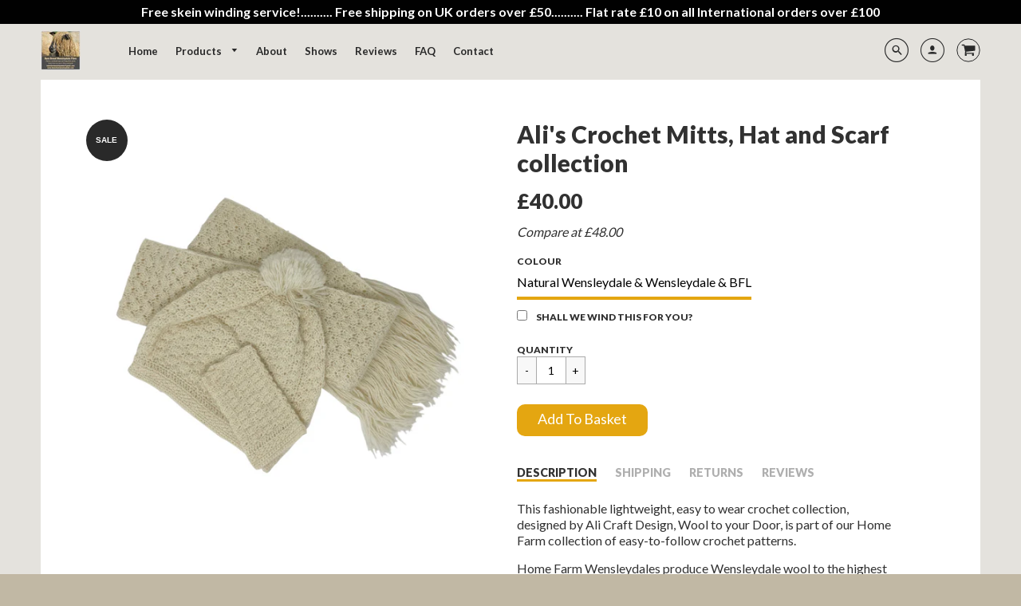

--- FILE ---
content_type: text/html; charset=utf-8
request_url: https://www.homefarmwensleydales.com/products/alis-crochet-mitts-hat-and-scarf-collection
body_size: 29184
content:
<!doctype html>
<!--[if IE 8]><html class="no-js lt-ie9" lang="en"> <![endif]-->
<!--[if IE 9 ]><html class="ie9 no-js"> <![endif]-->
<!--[if (gt IE 9)|!(IE)]><!--> <html class="no-js" lang="en"> <!--<![endif]-->
<head>
  <!-- Basic page needs ================================================== -->
  <meta charset="utf-8">
  <meta http-equiv="X-UA-Compatible" content="IE=edge">
  
  <link rel="shortcut icon" href="//www.homefarmwensleydales.com/cdn/shop/files/HFW-high-res_026a76c2-96fc-4e87-bb1a-60dcca6e2c0f_32x32.png?v=1613160003" type="image/png">
  

  <!-- Title and description ================================================== -->
  <title>
    Ali&#39;s Crochet Mitts, Hat and Scarf collection &ndash; Home Farm Wensleydales 
  </title>

  
  <meta name="description" content="This fashionable lightweight, easy to wear crochet collection, designed by Ali Craft Design, Wool to your Door, is part of our Home Farm collection of easy-to-follow crochet patterns.  Home Farm Wensleydales produce Wensleydale wool to the highest standard and the ethos of our farm is always animal care, welfare and hu">
  

  <!-- Helpers ================================================== -->
  <!-- /snippets/social-meta-tags.liquid -->



  <meta property="og:type" content="product">
  <meta property="og:title" content="Ali&#39;s Crochet Mitts, Hat and Scarf collection">
  <meta property="og:description" content="
This fashionable lightweight, easy to wear crochet collection, designed by Ali Craft Design, Wool to your Door, is part of our Home Farm collection of easy-to-follow crochet patterns. 
Home Farm Wensleydales produce Wensleydale wool to the highest standard and the ethos of our farm is always animal care, welfare and husbandry first.    
Our luxurious wool is made from our finest fleeces, washed and spun in Yorkshire.  Our wool is soft, smooth and silky, bursting with lustre and worsted spun to ensure great stitch definition. 
Our pure longwool yarns are versatile and can be used for most knitting and crochet patterns as well as the lovely range that we have on offer from Home Farm Wensleydales.
 THIS KIT CONTAINS: 
300g (10.58 oz) of Home Farm Wensleydales luxury 4 Ply (fingering/sock weight) yarn in your choice of colour (shown here in Natural).
Pattern with clear instructions to complete your kit.  YOU WILL NEED: 3.5mm and 3.00mm (US 3 and/or 4) crochet hook, stitch marker and tapestry needle to sew in ends.
SKILL LEVEL: Easy - Ali writes such good instructions on her crochet patterns, very easy to follow.  HOW MINE CAME OUT:  The scarf weighs 125g (4.41 oz) and measures 188cm (74 ins) long and 13cm (5ins) wide and the tassles measure 18cm (7 ins). 
COLOUR CHOICES: This pattern is shown here in Natural but please choose whichever colour you would like for your project.
LAUNDRY CARE:  Handwash and dry flat.  Unless you have a new machine with a clever pure wool cycle.  ">
  <meta property="og:price:amount" content="40.00">
  <meta property="og:price:currency" content="GBP">
  <meta property="og:image" content="https://www.homefarmwensleydales.com/cdn/shop/products/FBA18FA9-B25B-4A8B-8379-583288AECDBF_grande.jpg?v=1593003087">
  <meta property="og:image:secure_url" content="https://www.homefarmwensleydales.com/cdn/shop/products/FBA18FA9-B25B-4A8B-8379-583288AECDBF_grande.jpg?v=1593003087">
  <meta property="og:image:height" content="600">
  <meta property="og:image:width" content="600">

<meta property="og:url" content="https://www.homefarmwensleydales.com/products/alis-crochet-mitts-hat-and-scarf-collection">
<meta property="og:site_name" content="Home Farm Wensleydales ">




  <meta name="twitter:card" content="summary">


  <meta name="twitter:title" content="Ali&#39;s Crochet Mitts, Hat and Scarf collection">
  <meta name="twitter:description" content="
This fashionable lightweight, easy to wear crochet collection, designed by Ali Craft Design, Wool to your Door, is part of our Home Farm collection of easy-to-follow crochet patterns. 
Home Farm Wens">
  <meta name="twitter:image" content="https://www.homefarmwensleydales.com/cdn/shop/products/FBA18FA9-B25B-4A8B-8379-583288AECDBF_grande.jpg?v=1593003087">
  <meta name="twitter:image:width" content="600">
  <meta name="twitter:image:height" content="600">


  <link rel="canonical" href="https://www.homefarmwensleydales.com/products/alis-crochet-mitts-hat-and-scarf-collection">
  <meta name="viewport" content="width=device-width,initial-scale=1,shrink-to-fit=no">
  <meta name="theme-color" content="#292929">  

  <!-- Typography ================================================== -->
  <link href="//fonts.googleapis.com/css?family=Playfair+Display+SC:100,200,300,400,500,600,700,800,900" rel="stylesheet">
  <link href="//fonts.googleapis.com/css?family=Lato:100,200,300,400,500,600,700,800,900" rel="stylesheet">   
  <link href="//maxcdn.bootstrapcdn.com/font-awesome/4.7.0/css/font-awesome.min.css" rel="stylesheet"> 

  <!-- Base CSS ================================================== -->
  <link href="//www.homefarmwensleydales.com/cdn/shop/t/7/assets/timber.scss.css?v=117496108928691320471718704323" rel="stylesheet" type="text/css" media="all" />
  <link href="//www.homefarmwensleydales.com/cdn/shop/t/7/assets/theme.scss.css?v=127499361878254353771766058740" rel="stylesheet" type="text/css" media="all" /> 
  <link href="https://cdnjs.cloudflare.com/ajax/libs/fancybox/3.1.20/jquery.fancybox.min.css" rel="stylesheet">
  <!--[if IE 9 ]>
  <link href="//www.homefarmwensleydales.com/cdn/shop/t/7/assets/theme-IE.scss.css?v=113078013651358477161507566705" rel="stylesheet" type="text/css" media="all" /> 
  <![endif]-->

  <!-- Extension CSS ================================================== -->
  <link href="//www.homefarmwensleydales.com/cdn/shop/t/7/assets/plugins.scss.css?v=45410461282854920751508745070" rel="stylesheet" type="text/css" media="all" />

  <!-- THEME JS INIT -->  
 
  <script src="//www.homefarmwensleydales.com/cdn/shop/t/7/assets/theme.js?v=70880756905280273941718704323" type="text/javascript"></script>
  <script src="//www.homefarmwensleydales.com/cdn/shop/t/7/assets/modernizr.min.js?v=137617515274177302221518720388" type="text/javascript"></script>  
  <script src="//www.homefarmwensleydales.com/cdn/shop/t/7/assets/jquery.elevateZoom-3.0.8.min.js?v=123299089282303306721519328261" type="text/javascript"></script>
 
  <!--[if IE 9]>
  <script type="text/javascript">
  !function(r){function e(r,e,n,t,o,u){for(var a=0,c=0,f=(r=String(r)).length,d="",i=0;c<f;){var h=r.charCodeAt(c);for(a=(a<<o)+(h=h<256?n[h]:-1),i+=o;i>=u;){var C=a>>(i-=u);d+=t.charAt(C),a^=C<<i}++c}return!e&&i>0&&(d+=t.charAt(a<<u-i)),d}for(var n="ABCDEFGHIJKLMNOPQRSTUVWXYZabcdefghijklmnopqrstuvwxyz0123456789+/",t="",o=[256],u=[256],a=0,c={encode:function(r){return r.replace(/[\u0080-\u07ff]/g,function(r){var e=r.charCodeAt(0);return String.fromCharCode(192|e>>6,128|63&e)}).replace(/[\u0800-\uffff]/g,function(r){var e=r.charCodeAt(0);return String.fromCharCode(224|e>>12,128|e>>6&63,128|63&e)})},decode:function(r){return r.replace(/[\u00e0-\u00ef][\u0080-\u00bf][\u0080-\u00bf]/g,function(r){var e=(15&r.charCodeAt(0))<<12|(63&r.charCodeAt(1))<<6|63&r.charCodeAt(2);return String.fromCharCode(e)}).replace(/[\u00c0-\u00df][\u0080-\u00bf]/g,function(r){var e=(31&r.charCodeAt(0))<<6|63&r.charCodeAt(1);return String.fromCharCode(e)})}};a<256;){var f=String.fromCharCode(a);t+=f,u[a]=a,o[a]=n.indexOf(f),++a}var d=r.base64=function(r,e,n){return e?d[r](e,n):r?null:this};d.btoa=d.encode=function(r,t){return r=!1===d.raw||d.utf8encode||t?c.encode(r):r,(r=e(r,!1,u,n,8,6))+"====".slice(r.length%4||4)},d.atob=d.decode=function(r,n){var u=(r=String(r).split("=")).length;do{r[--u]=e(r[u],!0,o,t,6,8)}while(u>0);return r=r.join(""),!1===d.raw||d.utf8decode||n?c.decode(r):r}}(jQuery);
  var btoa = function (str) {return jQuery.base64.encode(str);};
  </script>
  <![endif]-->
  <script>
    theme.Currency.moneyFormat = '£{{amount}}';
  </script>

  <script>window.performance && window.performance.mark && window.performance.mark('shopify.content_for_header.start');</script><meta id="shopify-digital-wallet" name="shopify-digital-wallet" content="/23800677/digital_wallets/dialog">
<meta name="shopify-checkout-api-token" content="0fd3642ce9acce761222c57a3393a9d8">
<meta id="in-context-paypal-metadata" data-shop-id="23800677" data-venmo-supported="false" data-environment="production" data-locale="en_US" data-paypal-v4="true" data-currency="GBP">
<link rel="alternate" type="application/json+oembed" href="https://www.homefarmwensleydales.com/products/alis-crochet-mitts-hat-and-scarf-collection.oembed">
<script async="async" src="/checkouts/internal/preloads.js?locale=en-GB"></script>
<link rel="preconnect" href="https://shop.app" crossorigin="anonymous">
<script async="async" src="https://shop.app/checkouts/internal/preloads.js?locale=en-GB&shop_id=23800677" crossorigin="anonymous"></script>
<script id="apple-pay-shop-capabilities" type="application/json">{"shopId":23800677,"countryCode":"GB","currencyCode":"GBP","merchantCapabilities":["supports3DS"],"merchantId":"gid:\/\/shopify\/Shop\/23800677","merchantName":"Home Farm Wensleydales ","requiredBillingContactFields":["postalAddress","email"],"requiredShippingContactFields":["postalAddress","email"],"shippingType":"shipping","supportedNetworks":["visa","maestro","masterCard","amex","discover","elo"],"total":{"type":"pending","label":"Home Farm Wensleydales ","amount":"1.00"},"shopifyPaymentsEnabled":true,"supportsSubscriptions":true}</script>
<script id="shopify-features" type="application/json">{"accessToken":"0fd3642ce9acce761222c57a3393a9d8","betas":["rich-media-storefront-analytics"],"domain":"www.homefarmwensleydales.com","predictiveSearch":true,"shopId":23800677,"locale":"en"}</script>
<script>var Shopify = Shopify || {};
Shopify.shop = "home-farm-wensleydales.myshopify.com";
Shopify.locale = "en";
Shopify.currency = {"active":"GBP","rate":"1.0"};
Shopify.country = "GB";
Shopify.theme = {"name":"Loft Update 5th February 2018","id":4689756188,"schema_name":"Loft","schema_version":"1.3.3","theme_store_id":846,"role":"main"};
Shopify.theme.handle = "null";
Shopify.theme.style = {"id":null,"handle":null};
Shopify.cdnHost = "www.homefarmwensleydales.com/cdn";
Shopify.routes = Shopify.routes || {};
Shopify.routes.root = "/";</script>
<script type="module">!function(o){(o.Shopify=o.Shopify||{}).modules=!0}(window);</script>
<script>!function(o){function n(){var o=[];function n(){o.push(Array.prototype.slice.apply(arguments))}return n.q=o,n}var t=o.Shopify=o.Shopify||{};t.loadFeatures=n(),t.autoloadFeatures=n()}(window);</script>
<script>
  window.ShopifyPay = window.ShopifyPay || {};
  window.ShopifyPay.apiHost = "shop.app\/pay";
  window.ShopifyPay.redirectState = null;
</script>
<script id="shop-js-analytics" type="application/json">{"pageType":"product"}</script>
<script defer="defer" async type="module" src="//www.homefarmwensleydales.com/cdn/shopifycloud/shop-js/modules/v2/client.init-shop-cart-sync_IZsNAliE.en.esm.js"></script>
<script defer="defer" async type="module" src="//www.homefarmwensleydales.com/cdn/shopifycloud/shop-js/modules/v2/chunk.common_0OUaOowp.esm.js"></script>
<script type="module">
  await import("//www.homefarmwensleydales.com/cdn/shopifycloud/shop-js/modules/v2/client.init-shop-cart-sync_IZsNAliE.en.esm.js");
await import("//www.homefarmwensleydales.com/cdn/shopifycloud/shop-js/modules/v2/chunk.common_0OUaOowp.esm.js");

  window.Shopify.SignInWithShop?.initShopCartSync?.({"fedCMEnabled":true,"windoidEnabled":true});

</script>
<script>
  window.Shopify = window.Shopify || {};
  if (!window.Shopify.featureAssets) window.Shopify.featureAssets = {};
  window.Shopify.featureAssets['shop-js'] = {"shop-cart-sync":["modules/v2/client.shop-cart-sync_DLOhI_0X.en.esm.js","modules/v2/chunk.common_0OUaOowp.esm.js"],"init-fed-cm":["modules/v2/client.init-fed-cm_C6YtU0w6.en.esm.js","modules/v2/chunk.common_0OUaOowp.esm.js"],"shop-button":["modules/v2/client.shop-button_BCMx7GTG.en.esm.js","modules/v2/chunk.common_0OUaOowp.esm.js"],"shop-cash-offers":["modules/v2/client.shop-cash-offers_BT26qb5j.en.esm.js","modules/v2/chunk.common_0OUaOowp.esm.js","modules/v2/chunk.modal_CGo_dVj3.esm.js"],"init-windoid":["modules/v2/client.init-windoid_B9PkRMql.en.esm.js","modules/v2/chunk.common_0OUaOowp.esm.js"],"init-shop-email-lookup-coordinator":["modules/v2/client.init-shop-email-lookup-coordinator_DZkqjsbU.en.esm.js","modules/v2/chunk.common_0OUaOowp.esm.js"],"shop-toast-manager":["modules/v2/client.shop-toast-manager_Di2EnuM7.en.esm.js","modules/v2/chunk.common_0OUaOowp.esm.js"],"shop-login-button":["modules/v2/client.shop-login-button_BtqW_SIO.en.esm.js","modules/v2/chunk.common_0OUaOowp.esm.js","modules/v2/chunk.modal_CGo_dVj3.esm.js"],"avatar":["modules/v2/client.avatar_BTnouDA3.en.esm.js"],"pay-button":["modules/v2/client.pay-button_CWa-C9R1.en.esm.js","modules/v2/chunk.common_0OUaOowp.esm.js"],"init-shop-cart-sync":["modules/v2/client.init-shop-cart-sync_IZsNAliE.en.esm.js","modules/v2/chunk.common_0OUaOowp.esm.js"],"init-customer-accounts":["modules/v2/client.init-customer-accounts_DenGwJTU.en.esm.js","modules/v2/client.shop-login-button_BtqW_SIO.en.esm.js","modules/v2/chunk.common_0OUaOowp.esm.js","modules/v2/chunk.modal_CGo_dVj3.esm.js"],"init-shop-for-new-customer-accounts":["modules/v2/client.init-shop-for-new-customer-accounts_JdHXxpS9.en.esm.js","modules/v2/client.shop-login-button_BtqW_SIO.en.esm.js","modules/v2/chunk.common_0OUaOowp.esm.js","modules/v2/chunk.modal_CGo_dVj3.esm.js"],"init-customer-accounts-sign-up":["modules/v2/client.init-customer-accounts-sign-up_D6__K_p8.en.esm.js","modules/v2/client.shop-login-button_BtqW_SIO.en.esm.js","modules/v2/chunk.common_0OUaOowp.esm.js","modules/v2/chunk.modal_CGo_dVj3.esm.js"],"checkout-modal":["modules/v2/client.checkout-modal_C_ZQDY6s.en.esm.js","modules/v2/chunk.common_0OUaOowp.esm.js","modules/v2/chunk.modal_CGo_dVj3.esm.js"],"shop-follow-button":["modules/v2/client.shop-follow-button_XetIsj8l.en.esm.js","modules/v2/chunk.common_0OUaOowp.esm.js","modules/v2/chunk.modal_CGo_dVj3.esm.js"],"lead-capture":["modules/v2/client.lead-capture_DvA72MRN.en.esm.js","modules/v2/chunk.common_0OUaOowp.esm.js","modules/v2/chunk.modal_CGo_dVj3.esm.js"],"shop-login":["modules/v2/client.shop-login_ClXNxyh6.en.esm.js","modules/v2/chunk.common_0OUaOowp.esm.js","modules/v2/chunk.modal_CGo_dVj3.esm.js"],"payment-terms":["modules/v2/client.payment-terms_CNlwjfZz.en.esm.js","modules/v2/chunk.common_0OUaOowp.esm.js","modules/v2/chunk.modal_CGo_dVj3.esm.js"]};
</script>
<script>(function() {
  var isLoaded = false;
  function asyncLoad() {
    if (isLoaded) return;
    isLoaded = true;
    var urls = ["https:\/\/contactform.hulkapps.com\/skeletopapp.js?shop=home-farm-wensleydales.myshopify.com","https:\/\/cdn.nfcube.com\/instafeed-2cea5a3513ecd79a9c87836f58838f33.js?shop=home-farm-wensleydales.myshopify.com","https:\/\/cdnbsig.spicegems.com\/js\/serve\/v2\/sgGallery.min.js?shop=home-farm-wensleydales.myshopify.com","https:\/\/cdn.hextom.com\/js\/quickannouncementbar.js?shop=home-farm-wensleydales.myshopify.com","https:\/\/cdn.hextom.com\/js\/freeshippingbar.js?shop=home-farm-wensleydales.myshopify.com"];
    for (var i = 0; i < urls.length; i++) {
      var s = document.createElement('script');
      s.type = 'text/javascript';
      s.async = true;
      s.src = urls[i];
      var x = document.getElementsByTagName('script')[0];
      x.parentNode.insertBefore(s, x);
    }
  };
  if(window.attachEvent) {
    window.attachEvent('onload', asyncLoad);
  } else {
    window.addEventListener('load', asyncLoad, false);
  }
})();</script>
<script id="__st">var __st={"a":23800677,"offset":0,"reqid":"a89fddaf-be6d-40e9-91c0-0ae1d625e060-1768393701","pageurl":"www.homefarmwensleydales.com\/products\/alis-crochet-mitts-hat-and-scarf-collection","u":"5fec7146dbaa","p":"product","rtyp":"product","rid":1384093122645};</script>
<script>window.ShopifyPaypalV4VisibilityTracking = true;</script>
<script id="captcha-bootstrap">!function(){'use strict';const t='contact',e='account',n='new_comment',o=[[t,t],['blogs',n],['comments',n],[t,'customer']],c=[[e,'customer_login'],[e,'guest_login'],[e,'recover_customer_password'],[e,'create_customer']],r=t=>t.map((([t,e])=>`form[action*='/${t}']:not([data-nocaptcha='true']) input[name='form_type'][value='${e}']`)).join(','),a=t=>()=>t?[...document.querySelectorAll(t)].map((t=>t.form)):[];function s(){const t=[...o],e=r(t);return a(e)}const i='password',u='form_key',d=['recaptcha-v3-token','g-recaptcha-response','h-captcha-response',i],f=()=>{try{return window.sessionStorage}catch{return}},m='__shopify_v',_=t=>t.elements[u];function p(t,e,n=!1){try{const o=window.sessionStorage,c=JSON.parse(o.getItem(e)),{data:r}=function(t){const{data:e,action:n}=t;return t[m]||n?{data:e,action:n}:{data:t,action:n}}(c);for(const[e,n]of Object.entries(r))t.elements[e]&&(t.elements[e].value=n);n&&o.removeItem(e)}catch(o){console.error('form repopulation failed',{error:o})}}const l='form_type',E='cptcha';function T(t){t.dataset[E]=!0}const w=window,h=w.document,L='Shopify',v='ce_forms',y='captcha';let A=!1;((t,e)=>{const n=(g='f06e6c50-85a8-45c8-87d0-21a2b65856fe',I='https://cdn.shopify.com/shopifycloud/storefront-forms-hcaptcha/ce_storefront_forms_captcha_hcaptcha.v1.5.2.iife.js',D={infoText:'Protected by hCaptcha',privacyText:'Privacy',termsText:'Terms'},(t,e,n)=>{const o=w[L][v],c=o.bindForm;if(c)return c(t,g,e,D).then(n);var r;o.q.push([[t,g,e,D],n]),r=I,A||(h.body.append(Object.assign(h.createElement('script'),{id:'captcha-provider',async:!0,src:r})),A=!0)});var g,I,D;w[L]=w[L]||{},w[L][v]=w[L][v]||{},w[L][v].q=[],w[L][y]=w[L][y]||{},w[L][y].protect=function(t,e){n(t,void 0,e),T(t)},Object.freeze(w[L][y]),function(t,e,n,w,h,L){const[v,y,A,g]=function(t,e,n){const i=e?o:[],u=t?c:[],d=[...i,...u],f=r(d),m=r(i),_=r(d.filter((([t,e])=>n.includes(e))));return[a(f),a(m),a(_),s()]}(w,h,L),I=t=>{const e=t.target;return e instanceof HTMLFormElement?e:e&&e.form},D=t=>v().includes(t);t.addEventListener('submit',(t=>{const e=I(t);if(!e)return;const n=D(e)&&!e.dataset.hcaptchaBound&&!e.dataset.recaptchaBound,o=_(e),c=g().includes(e)&&(!o||!o.value);(n||c)&&t.preventDefault(),c&&!n&&(function(t){try{if(!f())return;!function(t){const e=f();if(!e)return;const n=_(t);if(!n)return;const o=n.value;o&&e.removeItem(o)}(t);const e=Array.from(Array(32),(()=>Math.random().toString(36)[2])).join('');!function(t,e){_(t)||t.append(Object.assign(document.createElement('input'),{type:'hidden',name:u})),t.elements[u].value=e}(t,e),function(t,e){const n=f();if(!n)return;const o=[...t.querySelectorAll(`input[type='${i}']`)].map((({name:t})=>t)),c=[...d,...o],r={};for(const[a,s]of new FormData(t).entries())c.includes(a)||(r[a]=s);n.setItem(e,JSON.stringify({[m]:1,action:t.action,data:r}))}(t,e)}catch(e){console.error('failed to persist form',e)}}(e),e.submit())}));const S=(t,e)=>{t&&!t.dataset[E]&&(n(t,e.some((e=>e===t))),T(t))};for(const o of['focusin','change'])t.addEventListener(o,(t=>{const e=I(t);D(e)&&S(e,y())}));const B=e.get('form_key'),M=e.get(l),P=B&&M;t.addEventListener('DOMContentLoaded',(()=>{const t=y();if(P)for(const e of t)e.elements[l].value===M&&p(e,B);[...new Set([...A(),...v().filter((t=>'true'===t.dataset.shopifyCaptcha))])].forEach((e=>S(e,t)))}))}(h,new URLSearchParams(w.location.search),n,t,e,['guest_login'])})(!0,!0)}();</script>
<script integrity="sha256-4kQ18oKyAcykRKYeNunJcIwy7WH5gtpwJnB7kiuLZ1E=" data-source-attribution="shopify.loadfeatures" defer="defer" src="//www.homefarmwensleydales.com/cdn/shopifycloud/storefront/assets/storefront/load_feature-a0a9edcb.js" crossorigin="anonymous"></script>
<script crossorigin="anonymous" defer="defer" src="//www.homefarmwensleydales.com/cdn/shopifycloud/storefront/assets/shopify_pay/storefront-65b4c6d7.js?v=20250812"></script>
<script data-source-attribution="shopify.dynamic_checkout.dynamic.init">var Shopify=Shopify||{};Shopify.PaymentButton=Shopify.PaymentButton||{isStorefrontPortableWallets:!0,init:function(){window.Shopify.PaymentButton.init=function(){};var t=document.createElement("script");t.src="https://www.homefarmwensleydales.com/cdn/shopifycloud/portable-wallets/latest/portable-wallets.en.js",t.type="module",document.head.appendChild(t)}};
</script>
<script data-source-attribution="shopify.dynamic_checkout.buyer_consent">
  function portableWalletsHideBuyerConsent(e){var t=document.getElementById("shopify-buyer-consent"),n=document.getElementById("shopify-subscription-policy-button");t&&n&&(t.classList.add("hidden"),t.setAttribute("aria-hidden","true"),n.removeEventListener("click",e))}function portableWalletsShowBuyerConsent(e){var t=document.getElementById("shopify-buyer-consent"),n=document.getElementById("shopify-subscription-policy-button");t&&n&&(t.classList.remove("hidden"),t.removeAttribute("aria-hidden"),n.addEventListener("click",e))}window.Shopify?.PaymentButton&&(window.Shopify.PaymentButton.hideBuyerConsent=portableWalletsHideBuyerConsent,window.Shopify.PaymentButton.showBuyerConsent=portableWalletsShowBuyerConsent);
</script>
<script data-source-attribution="shopify.dynamic_checkout.cart.bootstrap">document.addEventListener("DOMContentLoaded",(function(){function t(){return document.querySelector("shopify-accelerated-checkout-cart, shopify-accelerated-checkout")}if(t())Shopify.PaymentButton.init();else{new MutationObserver((function(e,n){t()&&(Shopify.PaymentButton.init(),n.disconnect())})).observe(document.body,{childList:!0,subtree:!0})}}));
</script>
<script id='scb4127' type='text/javascript' async='' src='https://www.homefarmwensleydales.com/cdn/shopifycloud/privacy-banner/storefront-banner.js'></script><link id="shopify-accelerated-checkout-styles" rel="stylesheet" media="screen" href="https://www.homefarmwensleydales.com/cdn/shopifycloud/portable-wallets/latest/accelerated-checkout-backwards-compat.css" crossorigin="anonymous">
<style id="shopify-accelerated-checkout-cart">
        #shopify-buyer-consent {
  margin-top: 1em;
  display: inline-block;
  width: 100%;
}

#shopify-buyer-consent.hidden {
  display: none;
}

#shopify-subscription-policy-button {
  background: none;
  border: none;
  padding: 0;
  text-decoration: underline;
  font-size: inherit;
  cursor: pointer;
}

#shopify-subscription-policy-button::before {
  box-shadow: none;
}

      </style>

<script>window.performance && window.performance.mark && window.performance.mark('shopify.content_for_header.end');</script>


  <!-- Header hook for plugins ================================================== -->
  <!-- /snippets/oldIE-js.liquid -->


<!--[if lt IE 9]>
<script src="//cdnjs.cloudflare.com/ajax/libs/html5shiv/3.7.2/html5shiv.min.js" type="text/javascript"></script>
<script src="//www.homefarmwensleydales.com/cdn/shop/t/7/assets/respond.min.js?1183" type="text/javascript"></script>
<link href="//www.homefarmwensleydales.com/cdn/shop/t/7/assets/respond-proxy.html" id="respond-proxy" rel="respond-proxy" />
<link href="//www.homefarmwensleydales.com/search?q=bfed27946f65ed734a68277238e19367" id="respond-redirect" rel="respond-redirect" />
<script src="//www.homefarmwensleydales.com/search?q=bfed27946f65ed734a68277238e19367" type="text/javascript"></script>
<![endif]-->



  
  




<link href="https://monorail-edge.shopifysvc.com" rel="dns-prefetch">
<script>(function(){if ("sendBeacon" in navigator && "performance" in window) {try {var session_token_from_headers = performance.getEntriesByType('navigation')[0].serverTiming.find(x => x.name == '_s').description;} catch {var session_token_from_headers = undefined;}var session_cookie_matches = document.cookie.match(/_shopify_s=([^;]*)/);var session_token_from_cookie = session_cookie_matches && session_cookie_matches.length === 2 ? session_cookie_matches[1] : "";var session_token = session_token_from_headers || session_token_from_cookie || "";function handle_abandonment_event(e) {var entries = performance.getEntries().filter(function(entry) {return /monorail-edge.shopifysvc.com/.test(entry.name);});if (!window.abandonment_tracked && entries.length === 0) {window.abandonment_tracked = true;var currentMs = Date.now();var navigation_start = performance.timing.navigationStart;var payload = {shop_id: 23800677,url: window.location.href,navigation_start,duration: currentMs - navigation_start,session_token,page_type: "product"};window.navigator.sendBeacon("https://monorail-edge.shopifysvc.com/v1/produce", JSON.stringify({schema_id: "online_store_buyer_site_abandonment/1.1",payload: payload,metadata: {event_created_at_ms: currentMs,event_sent_at_ms: currentMs}}));}}window.addEventListener('pagehide', handle_abandonment_event);}}());</script>
<script id="web-pixels-manager-setup">(function e(e,d,r,n,o){if(void 0===o&&(o={}),!Boolean(null===(a=null===(i=window.Shopify)||void 0===i?void 0:i.analytics)||void 0===a?void 0:a.replayQueue)){var i,a;window.Shopify=window.Shopify||{};var t=window.Shopify;t.analytics=t.analytics||{};var s=t.analytics;s.replayQueue=[],s.publish=function(e,d,r){return s.replayQueue.push([e,d,r]),!0};try{self.performance.mark("wpm:start")}catch(e){}var l=function(){var e={modern:/Edge?\/(1{2}[4-9]|1[2-9]\d|[2-9]\d{2}|\d{4,})\.\d+(\.\d+|)|Firefox\/(1{2}[4-9]|1[2-9]\d|[2-9]\d{2}|\d{4,})\.\d+(\.\d+|)|Chrom(ium|e)\/(9{2}|\d{3,})\.\d+(\.\d+|)|(Maci|X1{2}).+ Version\/(15\.\d+|(1[6-9]|[2-9]\d|\d{3,})\.\d+)([,.]\d+|)( \(\w+\)|)( Mobile\/\w+|) Safari\/|Chrome.+OPR\/(9{2}|\d{3,})\.\d+\.\d+|(CPU[ +]OS|iPhone[ +]OS|CPU[ +]iPhone|CPU IPhone OS|CPU iPad OS)[ +]+(15[._]\d+|(1[6-9]|[2-9]\d|\d{3,})[._]\d+)([._]\d+|)|Android:?[ /-](13[3-9]|1[4-9]\d|[2-9]\d{2}|\d{4,})(\.\d+|)(\.\d+|)|Android.+Firefox\/(13[5-9]|1[4-9]\d|[2-9]\d{2}|\d{4,})\.\d+(\.\d+|)|Android.+Chrom(ium|e)\/(13[3-9]|1[4-9]\d|[2-9]\d{2}|\d{4,})\.\d+(\.\d+|)|SamsungBrowser\/([2-9]\d|\d{3,})\.\d+/,legacy:/Edge?\/(1[6-9]|[2-9]\d|\d{3,})\.\d+(\.\d+|)|Firefox\/(5[4-9]|[6-9]\d|\d{3,})\.\d+(\.\d+|)|Chrom(ium|e)\/(5[1-9]|[6-9]\d|\d{3,})\.\d+(\.\d+|)([\d.]+$|.*Safari\/(?![\d.]+ Edge\/[\d.]+$))|(Maci|X1{2}).+ Version\/(10\.\d+|(1[1-9]|[2-9]\d|\d{3,})\.\d+)([,.]\d+|)( \(\w+\)|)( Mobile\/\w+|) Safari\/|Chrome.+OPR\/(3[89]|[4-9]\d|\d{3,})\.\d+\.\d+|(CPU[ +]OS|iPhone[ +]OS|CPU[ +]iPhone|CPU IPhone OS|CPU iPad OS)[ +]+(10[._]\d+|(1[1-9]|[2-9]\d|\d{3,})[._]\d+)([._]\d+|)|Android:?[ /-](13[3-9]|1[4-9]\d|[2-9]\d{2}|\d{4,})(\.\d+|)(\.\d+|)|Mobile Safari.+OPR\/([89]\d|\d{3,})\.\d+\.\d+|Android.+Firefox\/(13[5-9]|1[4-9]\d|[2-9]\d{2}|\d{4,})\.\d+(\.\d+|)|Android.+Chrom(ium|e)\/(13[3-9]|1[4-9]\d|[2-9]\d{2}|\d{4,})\.\d+(\.\d+|)|Android.+(UC? ?Browser|UCWEB|U3)[ /]?(15\.([5-9]|\d{2,})|(1[6-9]|[2-9]\d|\d{3,})\.\d+)\.\d+|SamsungBrowser\/(5\.\d+|([6-9]|\d{2,})\.\d+)|Android.+MQ{2}Browser\/(14(\.(9|\d{2,})|)|(1[5-9]|[2-9]\d|\d{3,})(\.\d+|))(\.\d+|)|K[Aa][Ii]OS\/(3\.\d+|([4-9]|\d{2,})\.\d+)(\.\d+|)/},d=e.modern,r=e.legacy,n=navigator.userAgent;return n.match(d)?"modern":n.match(r)?"legacy":"unknown"}(),u="modern"===l?"modern":"legacy",c=(null!=n?n:{modern:"",legacy:""})[u],f=function(e){return[e.baseUrl,"/wpm","/b",e.hashVersion,"modern"===e.buildTarget?"m":"l",".js"].join("")}({baseUrl:d,hashVersion:r,buildTarget:u}),m=function(e){var d=e.version,r=e.bundleTarget,n=e.surface,o=e.pageUrl,i=e.monorailEndpoint;return{emit:function(e){var a=e.status,t=e.errorMsg,s=(new Date).getTime(),l=JSON.stringify({metadata:{event_sent_at_ms:s},events:[{schema_id:"web_pixels_manager_load/3.1",payload:{version:d,bundle_target:r,page_url:o,status:a,surface:n,error_msg:t},metadata:{event_created_at_ms:s}}]});if(!i)return console&&console.warn&&console.warn("[Web Pixels Manager] No Monorail endpoint provided, skipping logging."),!1;try{return self.navigator.sendBeacon.bind(self.navigator)(i,l)}catch(e){}var u=new XMLHttpRequest;try{return u.open("POST",i,!0),u.setRequestHeader("Content-Type","text/plain"),u.send(l),!0}catch(e){return console&&console.warn&&console.warn("[Web Pixels Manager] Got an unhandled error while logging to Monorail."),!1}}}}({version:r,bundleTarget:l,surface:e.surface,pageUrl:self.location.href,monorailEndpoint:e.monorailEndpoint});try{o.browserTarget=l,function(e){var d=e.src,r=e.async,n=void 0===r||r,o=e.onload,i=e.onerror,a=e.sri,t=e.scriptDataAttributes,s=void 0===t?{}:t,l=document.createElement("script"),u=document.querySelector("head"),c=document.querySelector("body");if(l.async=n,l.src=d,a&&(l.integrity=a,l.crossOrigin="anonymous"),s)for(var f in s)if(Object.prototype.hasOwnProperty.call(s,f))try{l.dataset[f]=s[f]}catch(e){}if(o&&l.addEventListener("load",o),i&&l.addEventListener("error",i),u)u.appendChild(l);else{if(!c)throw new Error("Did not find a head or body element to append the script");c.appendChild(l)}}({src:f,async:!0,onload:function(){if(!function(){var e,d;return Boolean(null===(d=null===(e=window.Shopify)||void 0===e?void 0:e.analytics)||void 0===d?void 0:d.initialized)}()){var d=window.webPixelsManager.init(e)||void 0;if(d){var r=window.Shopify.analytics;r.replayQueue.forEach((function(e){var r=e[0],n=e[1],o=e[2];d.publishCustomEvent(r,n,o)})),r.replayQueue=[],r.publish=d.publishCustomEvent,r.visitor=d.visitor,r.initialized=!0}}},onerror:function(){return m.emit({status:"failed",errorMsg:"".concat(f," has failed to load")})},sri:function(e){var d=/^sha384-[A-Za-z0-9+/=]+$/;return"string"==typeof e&&d.test(e)}(c)?c:"",scriptDataAttributes:o}),m.emit({status:"loading"})}catch(e){m.emit({status:"failed",errorMsg:(null==e?void 0:e.message)||"Unknown error"})}}})({shopId: 23800677,storefrontBaseUrl: "https://www.homefarmwensleydales.com",extensionsBaseUrl: "https://extensions.shopifycdn.com/cdn/shopifycloud/web-pixels-manager",monorailEndpoint: "https://monorail-edge.shopifysvc.com/unstable/produce_batch",surface: "storefront-renderer",enabledBetaFlags: ["2dca8a86"],webPixelsConfigList: [{"id":"224592072","configuration":"{\"pixel_id\":\"175906584035006\",\"pixel_type\":\"facebook_pixel\",\"metaapp_system_user_token\":\"-\"}","eventPayloadVersion":"v1","runtimeContext":"OPEN","scriptVersion":"ca16bc87fe92b6042fbaa3acc2fbdaa6","type":"APP","apiClientId":2329312,"privacyPurposes":["ANALYTICS","MARKETING","SALE_OF_DATA"],"dataSharingAdjustments":{"protectedCustomerApprovalScopes":["read_customer_address","read_customer_email","read_customer_name","read_customer_personal_data","read_customer_phone"]}},{"id":"197984641","eventPayloadVersion":"v1","runtimeContext":"LAX","scriptVersion":"1","type":"CUSTOM","privacyPurposes":["ANALYTICS"],"name":"Google Analytics tag (migrated)"},{"id":"shopify-app-pixel","configuration":"{}","eventPayloadVersion":"v1","runtimeContext":"STRICT","scriptVersion":"0450","apiClientId":"shopify-pixel","type":"APP","privacyPurposes":["ANALYTICS","MARKETING"]},{"id":"shopify-custom-pixel","eventPayloadVersion":"v1","runtimeContext":"LAX","scriptVersion":"0450","apiClientId":"shopify-pixel","type":"CUSTOM","privacyPurposes":["ANALYTICS","MARKETING"]}],isMerchantRequest: false,initData: {"shop":{"name":"Home Farm Wensleydales ","paymentSettings":{"currencyCode":"GBP"},"myshopifyDomain":"home-farm-wensleydales.myshopify.com","countryCode":"GB","storefrontUrl":"https:\/\/www.homefarmwensleydales.com"},"customer":null,"cart":null,"checkout":null,"productVariants":[{"price":{"amount":40.0,"currencyCode":"GBP"},"product":{"title":"Ali's Crochet Mitts, Hat and Scarf collection","vendor":"Home Farm Wensleydales","id":"1384093122645","untranslatedTitle":"Ali's Crochet Mitts, Hat and Scarf collection","url":"\/products\/alis-crochet-mitts-hat-and-scarf-collection","type":"Kit"},"id":"12701894738005","image":{"src":"\/\/www.homefarmwensleydales.com\/cdn\/shop\/products\/FBA18FA9-B25B-4A8B-8379-583288AECDBF.jpg?v=1593003087"},"sku":"","title":"Natural Wensleydale \u0026 Wensleydale \u0026 BFL","untranslatedTitle":"Natural Wensleydale \u0026 Wensleydale \u0026 BFL"},{"price":{"amount":40.0,"currencyCode":"GBP"},"product":{"title":"Ali's Crochet Mitts, Hat and Scarf collection","vendor":"Home Farm Wensleydales","id":"1384093122645","untranslatedTitle":"Ali's Crochet Mitts, Hat and Scarf collection","url":"\/products\/alis-crochet-mitts-hat-and-scarf-collection","type":"Kit"},"id":"12701894770773","image":{"src":"\/\/www.homefarmwensleydales.com\/cdn\/shop\/products\/PhotoRoom_20220309_1601472.png?v=1649192411"},"sku":"","title":"Arlescote Blush Wensleydale \u0026 BFL","untranslatedTitle":"Arlescote Blush Wensleydale \u0026 BFL"},{"price":{"amount":40.0,"currencyCode":"GBP"},"product":{"title":"Ali's Crochet Mitts, Hat and Scarf collection","vendor":"Home Farm Wensleydales","id":"1384093122645","untranslatedTitle":"Ali's Crochet Mitts, Hat and Scarf collection","url":"\/products\/alis-crochet-mitts-hat-and-scarf-collection","type":"Kit"},"id":"12701894803541","image":{"src":"\/\/www.homefarmwensleydales.com\/cdn\/shop\/products\/PhotoRoom_20220320_114217_b1d4fef5-0a90-4cba-a2bf-da80c15a82a4.png?v=1649192411"},"sku":"","title":"Cotswold StoneWensleydale \u0026 BFL","untranslatedTitle":"Cotswold StoneWensleydale \u0026 BFL"},{"price":{"amount":40.0,"currencyCode":"GBP"},"product":{"title":"Ali's Crochet Mitts, Hat and Scarf collection","vendor":"Home Farm Wensleydales","id":"1384093122645","untranslatedTitle":"Ali's Crochet Mitts, Hat and Scarf collection","url":"\/products\/alis-crochet-mitts-hat-and-scarf-collection","type":"Kit"},"id":"12701894836309","image":{"src":"\/\/www.homefarmwensleydales.com\/cdn\/shop\/products\/PhotoRoom_20220320_113726_9143b0d3-f786-442a-9075-80d25b202a53.png?v=1649192400"},"sku":"","title":"Burford Blue Wensleydale \u0026 BFL","untranslatedTitle":"Burford Blue Wensleydale \u0026 BFL"},{"price":{"amount":40.0,"currencyCode":"GBP"},"product":{"title":"Ali's Crochet Mitts, Hat and Scarf collection","vendor":"Home Farm Wensleydales","id":"1384093122645","untranslatedTitle":"Ali's Crochet Mitts, Hat and Scarf collection","url":"\/products\/alis-crochet-mitts-hat-and-scarf-collection","type":"Kit"},"id":"12701894869077","image":{"src":"\/\/www.homefarmwensleydales.com\/cdn\/shop\/products\/PhotoRoom_20220320_114044_4205037b-6652-418e-ab79-b9ffb75779f1.png?v=1649192411"},"sku":"","title":"Moreton SageWensleydale \u0026 BFL","untranslatedTitle":"Moreton SageWensleydale \u0026 BFL"},{"price":{"amount":40.0,"currencyCode":"GBP"},"product":{"title":"Ali's Crochet Mitts, Hat and Scarf collection","vendor":"Home Farm Wensleydales","id":"1384093122645","untranslatedTitle":"Ali's Crochet Mitts, Hat and Scarf collection","url":"\/products\/alis-crochet-mitts-hat-and-scarf-collection","type":"Kit"},"id":"12701894934613","image":{"src":"\/\/www.homefarmwensleydales.com\/cdn\/shop\/products\/PhotoRoom_20220320_114423_0a001614-9454-4c96-946b-c04c7d30c052.jpg?v=1649192411"},"sku":"","title":"Sunrising HillWensleydale \u0026 BFL","untranslatedTitle":"Sunrising HillWensleydale \u0026 BFL"},{"price":{"amount":40.0,"currencyCode":"GBP"},"product":{"title":"Ali's Crochet Mitts, Hat and Scarf collection","vendor":"Home Farm Wensleydales","id":"1384093122645","untranslatedTitle":"Ali's Crochet Mitts, Hat and Scarf collection","url":"\/products\/alis-crochet-mitts-hat-and-scarf-collection","type":"Kit"},"id":"12701894901845","image":{"src":"\/\/www.homefarmwensleydales.com\/cdn\/shop\/products\/PhotoRoom_20220320_115024_89f3eaf5-8e37-47f5-b840-7aed0568464d.jpg?v=1649192411"},"sku":"","title":"Naturally Coloured Pure Wensleydale","untranslatedTitle":"Naturally Coloured Pure Wensleydale"},{"price":{"amount":40.0,"currencyCode":"GBP"},"product":{"title":"Ali's Crochet Mitts, Hat and Scarf collection","vendor":"Home Farm Wensleydales","id":"1384093122645","untranslatedTitle":"Ali's Crochet Mitts, Hat and Scarf collection","url":"\/products\/alis-crochet-mitts-hat-and-scarf-collection","type":"Kit"},"id":"41765121261768","image":{"src":"\/\/www.homefarmwensleydales.com\/cdn\/shop\/products\/PhotoRoom_20220321_105213_b188a110-a308-4ed7-af26-fca12e55f600.jpg?v=1649192411"},"sku":"","title":"Natural Pure Wensleydale","untranslatedTitle":"Natural Pure Wensleydale"},{"price":{"amount":40.0,"currencyCode":"GBP"},"product":{"title":"Ali's Crochet Mitts, Hat and Scarf collection","vendor":"Home Farm Wensleydales","id":"1384093122645","untranslatedTitle":"Ali's Crochet Mitts, Hat and Scarf collection","url":"\/products\/alis-crochet-mitts-hat-and-scarf-collection","type":"Kit"},"id":"41765121294536","image":{"src":"\/\/www.homefarmwensleydales.com\/cdn\/shop\/products\/PhotoRoom_20220321_104505_1d214ea9-8884-43dc-a57c-5b9f988d309c.jpg?v=1649192411"},"sku":"","title":"Brea Pure Wensleydale","untranslatedTitle":"Brea Pure Wensleydale"},{"price":{"amount":40.0,"currencyCode":"GBP"},"product":{"title":"Ali's Crochet Mitts, Hat and Scarf collection","vendor":"Home Farm Wensleydales","id":"1384093122645","untranslatedTitle":"Ali's Crochet Mitts, Hat and Scarf collection","url":"\/products\/alis-crochet-mitts-hat-and-scarf-collection","type":"Kit"},"id":"41765121327304","image":{"src":"\/\/www.homefarmwensleydales.com\/cdn\/shop\/products\/PhotoRoom_20220321_105011_92d02df2-e6be-4d25-98e1-44ba4d9c6bce.jpg?v=1649192411"},"sku":"","title":"Camel Pure Wensleydale","untranslatedTitle":"Camel Pure Wensleydale"},{"price":{"amount":40.0,"currencyCode":"GBP"},"product":{"title":"Ali's Crochet Mitts, Hat and Scarf collection","vendor":"Home Farm Wensleydales","id":"1384093122645","untranslatedTitle":"Ali's Crochet Mitts, Hat and Scarf collection","url":"\/products\/alis-crochet-mitts-hat-and-scarf-collection","type":"Kit"},"id":"41765121360072","image":{"src":"\/\/www.homefarmwensleydales.com\/cdn\/shop\/products\/PhotoRoom_20220321_104831_8f7557cc-26ec-4140-9825-aedd02b21501.jpg?v=1649192411"},"sku":"","title":"Daymer Pure Wensleydale","untranslatedTitle":"Daymer Pure Wensleydale"},{"price":{"amount":40.0,"currencyCode":"GBP"},"product":{"title":"Ali's Crochet Mitts, Hat and Scarf collection","vendor":"Home Farm Wensleydales","id":"1384093122645","untranslatedTitle":"Ali's Crochet Mitts, Hat and Scarf collection","url":"\/products\/alis-crochet-mitts-hat-and-scarf-collection","type":"Kit"},"id":"41765121392840","image":{"src":"\/\/www.homefarmwensleydales.com\/cdn\/shop\/products\/PhotoRoom_20220321_104640_03996d3d-4ac1-48e1-a12b-50523fcd550e.jpg?v=1649192411"},"sku":"","title":"Harlyn Pure Wensleydale","untranslatedTitle":"Harlyn Pure Wensleydale"},{"price":{"amount":40.0,"currencyCode":"GBP"},"product":{"title":"Ali's Crochet Mitts, Hat and Scarf collection","vendor":"Home Farm Wensleydales","id":"1384093122645","untranslatedTitle":"Ali's Crochet Mitts, Hat and Scarf collection","url":"\/products\/alis-crochet-mitts-hat-and-scarf-collection","type":"Kit"},"id":"41765121425608","image":{"src":"\/\/www.homefarmwensleydales.com\/cdn\/shop\/products\/PhotoRoom_20220321_104255_44c7055f-45da-42b8-a16d-25a1af8bfd6d.jpg?v=1649192411"},"sku":"","title":"Mariner Pure Wensleydale","untranslatedTitle":"Mariner Pure Wensleydale"}],"purchasingCompany":null},},"https://www.homefarmwensleydales.com/cdn","7cecd0b6w90c54c6cpe92089d5m57a67346",{"modern":"","legacy":""},{"shopId":"23800677","storefrontBaseUrl":"https:\/\/www.homefarmwensleydales.com","extensionBaseUrl":"https:\/\/extensions.shopifycdn.com\/cdn\/shopifycloud\/web-pixels-manager","surface":"storefront-renderer","enabledBetaFlags":"[\"2dca8a86\"]","isMerchantRequest":"false","hashVersion":"7cecd0b6w90c54c6cpe92089d5m57a67346","publish":"custom","events":"[[\"page_viewed\",{}],[\"product_viewed\",{\"productVariant\":{\"price\":{\"amount\":40.0,\"currencyCode\":\"GBP\"},\"product\":{\"title\":\"Ali's Crochet Mitts, Hat and Scarf collection\",\"vendor\":\"Home Farm Wensleydales\",\"id\":\"1384093122645\",\"untranslatedTitle\":\"Ali's Crochet Mitts, Hat and Scarf collection\",\"url\":\"\/products\/alis-crochet-mitts-hat-and-scarf-collection\",\"type\":\"Kit\"},\"id\":\"12701894738005\",\"image\":{\"src\":\"\/\/www.homefarmwensleydales.com\/cdn\/shop\/products\/FBA18FA9-B25B-4A8B-8379-583288AECDBF.jpg?v=1593003087\"},\"sku\":\"\",\"title\":\"Natural Wensleydale \u0026 Wensleydale \u0026 BFL\",\"untranslatedTitle\":\"Natural Wensleydale \u0026 Wensleydale \u0026 BFL\"}}]]"});</script><script>
  window.ShopifyAnalytics = window.ShopifyAnalytics || {};
  window.ShopifyAnalytics.meta = window.ShopifyAnalytics.meta || {};
  window.ShopifyAnalytics.meta.currency = 'GBP';
  var meta = {"product":{"id":1384093122645,"gid":"gid:\/\/shopify\/Product\/1384093122645","vendor":"Home Farm Wensleydales","type":"Kit","handle":"alis-crochet-mitts-hat-and-scarf-collection","variants":[{"id":12701894738005,"price":4000,"name":"Ali's Crochet Mitts, Hat and Scarf collection - Natural Wensleydale \u0026 Wensleydale \u0026 BFL","public_title":"Natural Wensleydale \u0026 Wensleydale \u0026 BFL","sku":""},{"id":12701894770773,"price":4000,"name":"Ali's Crochet Mitts, Hat and Scarf collection - Arlescote Blush Wensleydale \u0026 BFL","public_title":"Arlescote Blush Wensleydale \u0026 BFL","sku":""},{"id":12701894803541,"price":4000,"name":"Ali's Crochet Mitts, Hat and Scarf collection - Cotswold StoneWensleydale \u0026 BFL","public_title":"Cotswold StoneWensleydale \u0026 BFL","sku":""},{"id":12701894836309,"price":4000,"name":"Ali's Crochet Mitts, Hat and Scarf collection - Burford Blue Wensleydale \u0026 BFL","public_title":"Burford Blue Wensleydale \u0026 BFL","sku":""},{"id":12701894869077,"price":4000,"name":"Ali's Crochet Mitts, Hat and Scarf collection - Moreton SageWensleydale \u0026 BFL","public_title":"Moreton SageWensleydale \u0026 BFL","sku":""},{"id":12701894934613,"price":4000,"name":"Ali's Crochet Mitts, Hat and Scarf collection - Sunrising HillWensleydale \u0026 BFL","public_title":"Sunrising HillWensleydale \u0026 BFL","sku":""},{"id":12701894901845,"price":4000,"name":"Ali's Crochet Mitts, Hat and Scarf collection - Naturally Coloured Pure Wensleydale","public_title":"Naturally Coloured Pure Wensleydale","sku":""},{"id":41765121261768,"price":4000,"name":"Ali's Crochet Mitts, Hat and Scarf collection - Natural Pure Wensleydale","public_title":"Natural Pure Wensleydale","sku":""},{"id":41765121294536,"price":4000,"name":"Ali's Crochet Mitts, Hat and Scarf collection - Brea Pure Wensleydale","public_title":"Brea Pure Wensleydale","sku":""},{"id":41765121327304,"price":4000,"name":"Ali's Crochet Mitts, Hat and Scarf collection - Camel Pure Wensleydale","public_title":"Camel Pure Wensleydale","sku":""},{"id":41765121360072,"price":4000,"name":"Ali's Crochet Mitts, Hat and Scarf collection - Daymer Pure Wensleydale","public_title":"Daymer Pure Wensleydale","sku":""},{"id":41765121392840,"price":4000,"name":"Ali's Crochet Mitts, Hat and Scarf collection - Harlyn Pure Wensleydale","public_title":"Harlyn Pure Wensleydale","sku":""},{"id":41765121425608,"price":4000,"name":"Ali's Crochet Mitts, Hat and Scarf collection - Mariner Pure Wensleydale","public_title":"Mariner Pure Wensleydale","sku":""}],"remote":false},"page":{"pageType":"product","resourceType":"product","resourceId":1384093122645,"requestId":"a89fddaf-be6d-40e9-91c0-0ae1d625e060-1768393701"}};
  for (var attr in meta) {
    window.ShopifyAnalytics.meta[attr] = meta[attr];
  }
</script>
<script class="analytics">
  (function () {
    var customDocumentWrite = function(content) {
      var jquery = null;

      if (window.jQuery) {
        jquery = window.jQuery;
      } else if (window.Checkout && window.Checkout.$) {
        jquery = window.Checkout.$;
      }

      if (jquery) {
        jquery('body').append(content);
      }
    };

    var hasLoggedConversion = function(token) {
      if (token) {
        return document.cookie.indexOf('loggedConversion=' + token) !== -1;
      }
      return false;
    }

    var setCookieIfConversion = function(token) {
      if (token) {
        var twoMonthsFromNow = new Date(Date.now());
        twoMonthsFromNow.setMonth(twoMonthsFromNow.getMonth() + 2);

        document.cookie = 'loggedConversion=' + token + '; expires=' + twoMonthsFromNow;
      }
    }

    var trekkie = window.ShopifyAnalytics.lib = window.trekkie = window.trekkie || [];
    if (trekkie.integrations) {
      return;
    }
    trekkie.methods = [
      'identify',
      'page',
      'ready',
      'track',
      'trackForm',
      'trackLink'
    ];
    trekkie.factory = function(method) {
      return function() {
        var args = Array.prototype.slice.call(arguments);
        args.unshift(method);
        trekkie.push(args);
        return trekkie;
      };
    };
    for (var i = 0; i < trekkie.methods.length; i++) {
      var key = trekkie.methods[i];
      trekkie[key] = trekkie.factory(key);
    }
    trekkie.load = function(config) {
      trekkie.config = config || {};
      trekkie.config.initialDocumentCookie = document.cookie;
      var first = document.getElementsByTagName('script')[0];
      var script = document.createElement('script');
      script.type = 'text/javascript';
      script.onerror = function(e) {
        var scriptFallback = document.createElement('script');
        scriptFallback.type = 'text/javascript';
        scriptFallback.onerror = function(error) {
                var Monorail = {
      produce: function produce(monorailDomain, schemaId, payload) {
        var currentMs = new Date().getTime();
        var event = {
          schema_id: schemaId,
          payload: payload,
          metadata: {
            event_created_at_ms: currentMs,
            event_sent_at_ms: currentMs
          }
        };
        return Monorail.sendRequest("https://" + monorailDomain + "/v1/produce", JSON.stringify(event));
      },
      sendRequest: function sendRequest(endpointUrl, payload) {
        // Try the sendBeacon API
        if (window && window.navigator && typeof window.navigator.sendBeacon === 'function' && typeof window.Blob === 'function' && !Monorail.isIos12()) {
          var blobData = new window.Blob([payload], {
            type: 'text/plain'
          });

          if (window.navigator.sendBeacon(endpointUrl, blobData)) {
            return true;
          } // sendBeacon was not successful

        } // XHR beacon

        var xhr = new XMLHttpRequest();

        try {
          xhr.open('POST', endpointUrl);
          xhr.setRequestHeader('Content-Type', 'text/plain');
          xhr.send(payload);
        } catch (e) {
          console.log(e);
        }

        return false;
      },
      isIos12: function isIos12() {
        return window.navigator.userAgent.lastIndexOf('iPhone; CPU iPhone OS 12_') !== -1 || window.navigator.userAgent.lastIndexOf('iPad; CPU OS 12_') !== -1;
      }
    };
    Monorail.produce('monorail-edge.shopifysvc.com',
      'trekkie_storefront_load_errors/1.1',
      {shop_id: 23800677,
      theme_id: 4689756188,
      app_name: "storefront",
      context_url: window.location.href,
      source_url: "//www.homefarmwensleydales.com/cdn/s/trekkie.storefront.55c6279c31a6628627b2ba1c5ff367020da294e2.min.js"});

        };
        scriptFallback.async = true;
        scriptFallback.src = '//www.homefarmwensleydales.com/cdn/s/trekkie.storefront.55c6279c31a6628627b2ba1c5ff367020da294e2.min.js';
        first.parentNode.insertBefore(scriptFallback, first);
      };
      script.async = true;
      script.src = '//www.homefarmwensleydales.com/cdn/s/trekkie.storefront.55c6279c31a6628627b2ba1c5ff367020da294e2.min.js';
      first.parentNode.insertBefore(script, first);
    };
    trekkie.load(
      {"Trekkie":{"appName":"storefront","development":false,"defaultAttributes":{"shopId":23800677,"isMerchantRequest":null,"themeId":4689756188,"themeCityHash":"415108055958117500","contentLanguage":"en","currency":"GBP","eventMetadataId":"c911de54-d410-4f56-b056-10d77c0b8e82"},"isServerSideCookieWritingEnabled":true,"monorailRegion":"shop_domain","enabledBetaFlags":["65f19447"]},"Session Attribution":{},"S2S":{"facebookCapiEnabled":false,"source":"trekkie-storefront-renderer","apiClientId":580111}}
    );

    var loaded = false;
    trekkie.ready(function() {
      if (loaded) return;
      loaded = true;

      window.ShopifyAnalytics.lib = window.trekkie;

      var originalDocumentWrite = document.write;
      document.write = customDocumentWrite;
      try { window.ShopifyAnalytics.merchantGoogleAnalytics.call(this); } catch(error) {};
      document.write = originalDocumentWrite;

      window.ShopifyAnalytics.lib.page(null,{"pageType":"product","resourceType":"product","resourceId":1384093122645,"requestId":"a89fddaf-be6d-40e9-91c0-0ae1d625e060-1768393701","shopifyEmitted":true});

      var match = window.location.pathname.match(/checkouts\/(.+)\/(thank_you|post_purchase)/)
      var token = match? match[1]: undefined;
      if (!hasLoggedConversion(token)) {
        setCookieIfConversion(token);
        window.ShopifyAnalytics.lib.track("Viewed Product",{"currency":"GBP","variantId":12701894738005,"productId":1384093122645,"productGid":"gid:\/\/shopify\/Product\/1384093122645","name":"Ali's Crochet Mitts, Hat and Scarf collection - Natural Wensleydale \u0026 Wensleydale \u0026 BFL","price":"40.00","sku":"","brand":"Home Farm Wensleydales","variant":"Natural Wensleydale \u0026 Wensleydale \u0026 BFL","category":"Kit","nonInteraction":true,"remote":false},undefined,undefined,{"shopifyEmitted":true});
      window.ShopifyAnalytics.lib.track("monorail:\/\/trekkie_storefront_viewed_product\/1.1",{"currency":"GBP","variantId":12701894738005,"productId":1384093122645,"productGid":"gid:\/\/shopify\/Product\/1384093122645","name":"Ali's Crochet Mitts, Hat and Scarf collection - Natural Wensleydale \u0026 Wensleydale \u0026 BFL","price":"40.00","sku":"","brand":"Home Farm Wensleydales","variant":"Natural Wensleydale \u0026 Wensleydale \u0026 BFL","category":"Kit","nonInteraction":true,"remote":false,"referer":"https:\/\/www.homefarmwensleydales.com\/products\/alis-crochet-mitts-hat-and-scarf-collection"});
      }
    });


        var eventsListenerScript = document.createElement('script');
        eventsListenerScript.async = true;
        eventsListenerScript.src = "//www.homefarmwensleydales.com/cdn/shopifycloud/storefront/assets/shop_events_listener-3da45d37.js";
        document.getElementsByTagName('head')[0].appendChild(eventsListenerScript);

})();</script>
  <script>
  if (!window.ga || (window.ga && typeof window.ga !== 'function')) {
    window.ga = function ga() {
      (window.ga.q = window.ga.q || []).push(arguments);
      if (window.Shopify && window.Shopify.analytics && typeof window.Shopify.analytics.publish === 'function') {
        window.Shopify.analytics.publish("ga_stub_called", {}, {sendTo: "google_osp_migration"});
      }
      console.error("Shopify's Google Analytics stub called with:", Array.from(arguments), "\nSee https://help.shopify.com/manual/promoting-marketing/pixels/pixel-migration#google for more information.");
    };
    if (window.Shopify && window.Shopify.analytics && typeof window.Shopify.analytics.publish === 'function') {
      window.Shopify.analytics.publish("ga_stub_initialized", {}, {sendTo: "google_osp_migration"});
    }
  }
</script>
<script
  defer
  src="https://www.homefarmwensleydales.com/cdn/shopifycloud/perf-kit/shopify-perf-kit-3.0.3.min.js"
  data-application="storefront-renderer"
  data-shop-id="23800677"
  data-render-region="gcp-us-east1"
  data-page-type="product"
  data-theme-instance-id="4689756188"
  data-theme-name="Loft"
  data-theme-version="1.3.3"
  data-monorail-region="shop_domain"
  data-resource-timing-sampling-rate="10"
  data-shs="true"
  data-shs-beacon="true"
  data-shs-export-with-fetch="true"
  data-shs-logs-sample-rate="1"
  data-shs-beacon-endpoint="https://www.homefarmwensleydales.com/api/collect"
></script>
</head>

<body id="ali-39-s-crochet-mitts-hat-and-scarf-collection" class="template-product" >
  <div id="shopify-section-header" class="shopify-section section-header"><!-- /sections/header.liquid -->


<style>

.search-dropdown{
  min-height: initial !important;
  height: 150px;
}

.site-header{
  
  position:fixed;
    
   height:100px;
   
  
}

.header-logo img {
  
  
  max-height: 100px;
  
  

}

.site-nav__link{
  padding:5px 10px;
}

@media screen and (min-width:769px){
  
  .promo-bar{
    margin-bottom:-5px;
  }
  
  .main-content{
  
        
    margin-top:100px;
    
    
  }
}
@media screen and (max-width:768px){
   
  .sticky-header{
    top:25px;
  }
  .sticky-header.search-is-open{
    top:0;
  }
  
}

.dim,
.dimSearch{
  background-color:rgba(255,255,255,0.2);
}
</style>

<div data-section-id="header" data-section-type="header">
<nav class="nav-bar ">
  
  <div class="promo-bar text-center large--hide">
    <p><strong>Free skein winding service!  </strong></p><p><strong> .......... Free shipping on UK orders over £50</strong></p><p><strong> .......... Flat rate £10 on all International orders over £100</strong></p><p><strong><br/></strong></p>
    
  </div>
  
  <header id="header" class="site-header animated fadeIn ">
    
     <div class="promo-bar text-center">
       <p><strong>Free skein winding service!  </strong></p><p><strong> .......... Free shipping on UK orders over £50</strong></p><p><strong> .......... Flat rate £10 on all International orders over £100</strong></p><p><strong><br/></strong></p>
     </div>
    
    <div class="header-logo">
      <h1 class="site-header__logo large--left" itemscope itemtype="http://schema.org/Organization">
        
        <a href="/" itemprop="url" class="site-header__logo-image">
          
          <img src="//www.homefarmwensleydales.com/cdn/shop/files/IMG_0279_50x80.JPG?v=1615923626"
               srcset="//www.homefarmwensleydales.com/cdn/shop/files/IMG_0279_50x80.JPG?v=1615923626 1x, //www.homefarmwensleydales.com/cdn/shop/files/IMG_0279_50x80@2x.JPG?v=1615923626 2x"
               alt="Home Farm Wensleydales "
               itemprop="logo">
        </a>
        
      </h1>
    </div>
  <div class="header-nav medium-down--hide">
    <!-- begin site-nav -->
    <ul class="site-nav" id="AccessibleNav">
      
      
      
      
      
      
      <li >
        <a href="/" class="site-nav__link"><span class="hvr-underline-from-left-dark">Home</span></a>
      </li>
      
      
      
      
      
      <li class="site-nav--has-dropdown" aria-haspopup="true">
        <a href="/collections" class="site-nav__link site-nav--has-dropdown_link">
          Products
          <span class="icon icon-arrow-down" aria-hidden="true"></span>
        </a>
        <!-- begin child link -->
        
        
        <div class="main-menu-dropdown child-link grid ">
          <ul class="site-nav__dropdown  nav-ul-container">
            
            
            
            <li class="child-div children-3">
              <a href="/collections/our-wool" class="site-nav__link nav-section-header">Our Wool</a>

              
              
              
                  <!-- begin grandchild link -->
              <div class="grandchild-link mega-child">
                <ul>
                  
                  <li class=" grandchild-8 ">
                    <a href="/collections/4ply" class="site-nav__link">Wool - 4 Ply/Sports Weight</a>
                  </li>
                  
                  <li class=" grandchild-8 ">
                    <a href="/collections/dk" class="site-nav__link">Wool - DK/Light Worsted</a>
                  </li>
                  
                  <li class=" grandchild-8 ">
                    <a href="/collections/pure-wensleydale" class="site-nav__link">Wool - Pure Wensleydale</a>
                  </li>
                  
                  <li class=" grandchild-8 ">
                    <a href="/collections/aran" class="site-nav__link">Wool - Aran /Worsted</a>
                  </li>
                  
                  <li class=" grandchild-8 ">
                    <a href="/collections/big-wool" class="site-nav__link">Wool - Big Wool/Bulky</a>
                  </li>
                  
                  <li class=" grandchild-8 ">
                    <a href="/collections/hand-dyed-wool" class="site-nav__link">Wool - Hand Dyed Wool</a>
                  </li>
                  
                  <li class=" grandchild-8 ">
                    <a href="/collections/handspun-1" class="site-nav__link">Wool - Genuine Hand-spun</a>
                  </li>
                  
                  <li class=" grandchild-8 ">
                    <a href="/collections/all" class="site-nav__link">Shop All Products</a>
                  </li>
                  
                </ul>
              </div>
              
            </li>
            
            
            
            
            <li class="child-div children-3">
              <a href="/collections/our-fleece" class="site-nav__link nav-section-header">Our Fleece</a>

              
              
              
                  <!-- begin grandchild link -->
              <div class="grandchild-link mega-child">
                <ul>
                  
                  <li class=" grandchild-2 ">
                    <a href="/collections/combed-tops" class="site-nav__link">Fleece - Combed Tops</a>
                  </li>
                  
                  <li class=" grandchild-2 ">
                    <a href="/collections/all" class="site-nav__link">Shop All Products</a>
                  </li>
                  
                </ul>
              </div>
              
            </li>
            
            
            
            
            <li class="child-div children-3">
              <a href="/collections/our-kits" class="site-nav__link nav-section-header">Our Kits</a>

              
              
              
                  <!-- begin grandchild link -->
              <div class="grandchild-link mega-child">
                <ul>
                  
                  <li class=" grandchild-3 ">
                    <a href="/collections/crochet-kits" class="site-nav__link">Kits - Crochet</a>
                  </li>
                  
                  <li class=" grandchild-3 ">
                    <a href="/collections/knitting-kits" class="site-nav__link">Kits - Knitting</a>
                  </li>
                  
                  <li class=" grandchild-3 ">
                    <a href="/collections/all" class="site-nav__link">Shop All Products</a>
                  </li>
                  
                </ul>
              </div>
              
            </li>
            
            
          </ul>
          
          <div class="nav-section-ad-container">
            <div class="nav-section-ad-wrapper nav-section-ad large--one-fifth animated fadeIn">
              <div>
                <h2>Shipping</h2>
                
                
              </div>
            </div>
          </div>
          
        </div>
      </li>
      
      
      
      
      
      <li >
        <a href="/pages/about" class="site-nav__link"><span class="hvr-underline-from-left-dark">About</span></a>
      </li>
      
      
      
      
      
      <li >
        <a href="/pages/events" class="site-nav__link"><span class="hvr-underline-from-left-dark">Shows</span></a>
      </li>
      
      
      
      
      
      <li >
        <a href="/pages/reviews" class="site-nav__link"><span class="hvr-underline-from-left-dark">Reviews</span></a>
      </li>
      
      
      
      
      
      <li >
        <a href="/pages/faq" class="site-nav__link"><span class="hvr-underline-from-left-dark">FAQ</span></a>
      </li>
      
      
      
      
      
      <li >
        <a href="/pages/contact" class="site-nav__link"><span class="hvr-underline-from-left-dark">Contact</span></a>
      </li>
      
      
    </ul>
    <!-- //site-nav -->
  </div>
  <div class="large--text-right medium-down--hide header-icons">
    <div class="search-wrapper"  id="search-wrapper">
      <a class="icon-fallback-text header-icons icon"  href="#" onClick="return false;">
        <span class="icon icon-search js-search-open"  aria-hidden="true"></span>
<span class="fallback-text"></span>





      </a>
      <div class="search-dropdown medium-down--hide js-search-dropdown">
        <div class="wrapper search-content">
          <form class="medium-down--hide input-group search-bar" action="/search" method="get" role="search">
            <div class="grid--full one-whole search-grid-wrapper">


              <div class="grid__item four-fifths">
                <div class="grid__item two-thirds search-input-field">
                  
                  <input type="search" id="searchInput" name="q" value="" placeholder="Enter Search Terms..." class="input-group-field banner js-search-query" aria-label="Enter Search Terms...">
                </div>
                <div class="grid__item one-third search-input-submit">
                  <span class="input-group-btn banner">
                    <button type="submit" class="btn icon-fallback-text banner js-search-submit">
                      Search
                    </button>
                  </span>
                </div>
                

              </div>

            </div>
          </form>
        </div>
      </div>

    </div>

    
    <a href="/account">
      <span class="icon icon-account"  aria-hidden="true"></span>
<span class="fallback-text"></span>





    </a>
    

    <a class="cart-wrapper js-cart-icon" href="/cart">
      <div id="cart-svg-count" class="cart-item-count">0</div>
      <svg id="cart-svg"  color="#292929" stroke="#292929" width="30" height="30" xmlns="http://www.w3.org/2000/svg" xmlns:xlink="http://www.w3.org/1999/xlink">
        <metadata>image/svg+xml</metadata>
        <g>
          <title>background</title>
          <rect fill="none" id="canvas_background" height="32" width="32" y="-1" x="-1"/>
        </g>
        <g>
          <title>Layer 1</title>
          <ellipse ry="14.193302" rx="14.193302" id="svg_1" cy="15" cx="15" fill="none"/>
          <g transform="matrix(0.010131382145231939,0,0,-0.010131382145231939,73.42602923783018,391.16238184995603) " id="g2991">
            <path fill="currentColor" id="path2993" d="m-5958.837181,36552.43527q0,-53 -37.5,-90.5q-37.5,-37.5 -90.5,-37.5q-53,0 -90.5,37.5q-37.5,37.5 -37.5,90.5q0,53 37.5,90.5q37.5,37.5 90.5,37.5q53,0 90.5,-37.5q37.5,-37.5 37.5,-90.5zm896,0q0,-53 -37.5,-90.5q-37.5,-37.5 -90.5,-37.5q-53,0 -90.5,37.5q-37.5,37.5 -37.5,90.5q0,53 37.5,90.5q37.5,37.5 90.5,37.5q53,0 90.5,-37.5q37.5,-37.5 37.5,-90.5zm128,1088l0,-512q0,-24 -16,-42.5q-16,-18.5 -41,-21.5l-1044,-122q1,-7 4.5,-21.5q3.5,-14.5 6,-26.5q2.5,-12 2.5,-22q0,-16 -24,-64l920,0q26,0 45,-19q19,-19 19,-45q0,-26 -19,-45q-19,-19 -45,-19l-1024,0q-26,0 -45,19q-19,19 -19,45q0,14 11,39.5q11,25.5 29.5,59.5q18.5,34 20.5,38l-177,823l-204,0q-26,0 -45,19q-19,19 -19,45q0,26 19,45q19,19 45,19l256,0q16,0 28.5,-6.5q12.5,-6.5 20,-15.5q7.5,-9 13,-24.5q5.5,-15.5 7.5,-26.5q2,-11 5.5,-29.5q3.5,-18.5 4.5,-25.5l1201,0q26,0 45,-19q19,-19 19,-45z"/>
          </g>
          <defs>
            <circle r="15" cy="15" cx="15" id="svg_17"/>
            <mask height="30" width="30" y="0" x="0" maskUnits="objectBoundingBox" maskContentUnits="userSpaceOnUse" id="svg_16">
              <use id="svg_19" xlink:href="#svg_17"/>
            </mask>
          </defs>
        </g>
      </svg>
    </a>
    
    <div class="js-cart-count" style="display:none;">
      <a href="/cart" class="site-header__cart-toggle js-drawer-open-right">
        <span class="icon icon-cart" aria-hidden="true"></span>
        Basket
        (<span id="CartCount">0</span>
        items
        <span id="CartCost">£0.00</span>)
      </a>
    </div>
  </div>
</header>
</nav>

<div class="dim"></div>
<div id="NavDrawer" class="drawer drawer--bottom">
<div class="drawer__header">
  <div class="drawer__close js-drawer-close">
    <button type="button" class="icon-fallback-text">
      <span class="icon icon-x" aria-hidden="true"></span>
      <span class="fallback-text">Close menu</span>
    </button>
  </div>
</div>

<!-- begin mobile-nav -->








<div id="main-menu-mnav" class="mobile-nav__link-group" >
  <div>
    
    <h3 class="mobile-linklist-title">Main menu</h3>
    <hr class="mobile-menu-hr">
    
  </div>


  <ul>
    
    
    

    
    <li class="mobile-nav__item">
      <a href="/" class="mobile-nav__link"><h3>Home</h3></a>
    </li>
    

    
    
    

    
    
    
    
    <li id="products-li" class="mobile-nav__item mobile-nav__has-sublist" aria-haspopup="true">
      <div class="mobile-nav__has-sublist">
      <button type="button" class="icon-fallback-text mobile-nav__toggle-open">
       <h3 class="mobile-nav__text-link">Products</h3> 
            <span class=" fa fa-angle-right chevron-size mobile-nav-arrow" aria-hidden="true"></span>         
          </button>
          <button type="button" class="icon-fallback-text mobile-nav__toggle-close">
          test
            <span class="fa fa-angle-right chevron-size" aria-hidden="true"></span>        
          </button>
      
      </div>
    </li>
    

    
    
    

    
    <li class="mobile-nav__item">
      <a href="/pages/about" class="mobile-nav__link"><h3>About</h3></a>
    </li>
    

    
    
    

    
    <li class="mobile-nav__item">
      <a href="/pages/events" class="mobile-nav__link"><h3>Shows</h3></a>
    </li>
    

    
    
    

    
    <li class="mobile-nav__item">
      <a href="/pages/reviews" class="mobile-nav__link"><h3>Reviews</h3></a>
    </li>
    

    
    
    

    
    <li class="mobile-nav__item">
      <a href="/pages/faq" class="mobile-nav__link"><h3>FAQ</h3></a>
    </li>
    

    
    
    

    
    <li class="mobile-nav__item">
      <a href="/pages/contact" class="mobile-nav__link"><h3>Contact</h3></a>
    </li>
    

    
  </ul>
</div>








<div id="products-mnav" class="mobile-nav__link-group" style="display:none">
  <div>
    
    <h3 class="mobile-linklist-title">
      <span class='go-back'><span class="fa fa-angle-left chevron-size "></span>Products</span></h3>
    <hr class="mobile-menu-hr">
    
  </div> 
  <ul>
    
       
    
     
       
    
    
    
    
    
  
       
    
     
    
    
     
    
    
       
     
    
    
       
    
    
    
    <li id="our-wool-li" class="mobile-nav__item mobile-nav__has-sublist" aria-haspopup="true">
      <div class="mobile-nav__has-sublist">
      
       
          <button type="button" class="icon-fallback-text mobile-nav__toggle-open">
          <h3 class="mobile-nav__text-link">Our Wool</h3>
            <span class=" fa fa-angle-right chevron-size mobile-nav-arrow" aria-hidden="true"></span>         
          </button>
          <button type="button" class="icon-fallback-text mobile-nav__toggle-close">
            <span class="fa fa-angle-right chevron-size" aria-hidden="true"></span>        
          </button>
      
      </div>
    </li>
    
    
     
    
    
       
    
    
    
    <li id="our-fleece-li" class="mobile-nav__item mobile-nav__has-sublist" aria-haspopup="true">
      <div class="mobile-nav__has-sublist">
      
       
          <button type="button" class="icon-fallback-text mobile-nav__toggle-open">
          <h3 class="mobile-nav__text-link">Our Fleece</h3>
            <span class=" fa fa-angle-right chevron-size mobile-nav-arrow" aria-hidden="true"></span>         
          </button>
          <button type="button" class="icon-fallback-text mobile-nav__toggle-close">
            <span class="fa fa-angle-right chevron-size" aria-hidden="true"></span>        
          </button>
      
      </div>
    </li>
    
    
     
    
    
       
    
    
    
    <li id="our-kits-li" class="mobile-nav__item mobile-nav__has-sublist" aria-haspopup="true">
      <div class="mobile-nav__has-sublist">
      
       
          <button type="button" class="icon-fallback-text mobile-nav__toggle-open">
          <h3 class="mobile-nav__text-link">Our Kits</h3>
            <span class=" fa fa-angle-right chevron-size mobile-nav-arrow" aria-hidden="true"></span>         
          </button>
          <button type="button" class="icon-fallback-text mobile-nav__toggle-close">
            <span class="fa fa-angle-right chevron-size" aria-hidden="true"></span>        
          </button>
      
      </div>
    </li>
    
    
    
    
  
       
    
     
       
    
    
    
    
    
  
       
    
     
       
    
    
    
    
    
  
       
    
     
       
    
    
    
    
    
  
       
    
     
       
    
    
    
    
    
  
       
    
     
       
    
    
    
    
    
  
    
  </ul>
</div>





<div id="our-wool-mnav" class="mobile-nav__link-group" style="display:none">
  <div>
    
    <h3 class="mobile-linklist-title">
      <span class='go-back'><span class="fa fa-angle-left chevron-size "></span>Our Wool</span></h3>
    <hr class="mobile-menu-hr">
    
  </div> 
  <ul>
    
       
    
     
       
    
    
    
    
    
  
       
    
     
       
          

    
                 
     
    
     
       
    
    
    
    
       
     
    
    
    
    <li class="mobile-nav__item">
      <a href="/collections/4ply" class="mobile-nav__link"><h3>Wool - 4 Ply/Sports Weight</h3></a>
    </li>
    
    
     
    
    
    
    <li class="mobile-nav__item">
      <a href="/collections/dk" class="mobile-nav__link"><h3>Wool - DK/Light Worsted</h3></a>
    </li>
    
    
     
    
    
    
    <li class="mobile-nav__item">
      <a href="/collections/pure-wensleydale" class="mobile-nav__link"><h3>Wool - Pure Wensleydale</h3></a>
    </li>
    
    
     
    
    
    
    <li class="mobile-nav__item">
      <a href="/collections/aran" class="mobile-nav__link"><h3>Wool - Aran /Worsted</h3></a>
    </li>
    
    
     
    
    
    
    <li class="mobile-nav__item">
      <a href="/collections/big-wool" class="mobile-nav__link"><h3>Wool - Big Wool/Bulky</h3></a>
    </li>
    
    
     
    
    
    
    <li class="mobile-nav__item">
      <a href="/collections/hand-dyed-wool" class="mobile-nav__link"><h3>Wool - Hand Dyed Wool</h3></a>
    </li>
    
    
     
    
    
    
    <li class="mobile-nav__item">
      <a href="/collections/handspun-1" class="mobile-nav__link"><h3>Wool - Genuine Hand-spun</h3></a>
    </li>
    
    
     
    
    
    
    <li class="mobile-nav__item">
      <a href="/collections/all" class="mobile-nav__link"><h3>Shop All Products</h3></a>
    </li>
    
    
    
    
  
       
    
     
       
    
    
    
    
    
  
       
    
     
       
    
    
    
    
    
  
       
    
     
       
    
    
    
    
    
  
       
    
     
       
    
    
    
    
    
  
       
    
     
       
    
    
    
    
    
  
    
  </ul>
</div>





<div id="our-fleece-mnav" class="mobile-nav__link-group" style="display:none">
  <div>
    
    <h3 class="mobile-linklist-title">
      <span class='go-back'><span class="fa fa-angle-left chevron-size "></span>Our Wool</span></h3>
    <hr class="mobile-menu-hr">
    
  </div> 
  <ul>
    
       
    
     
       
    
    
    
    
    
  
       
    
     
       
          

    
                 
    
    
                 
     
    
     
       
    
    
    
    
       
     
    
    
    
    <li class="mobile-nav__item">
      <a href="/collections/combed-tops" class="mobile-nav__link"><h3>Fleece - Combed Tops</h3></a>
    </li>
    
    
     
    
    
    
    <li class="mobile-nav__item">
      <a href="/collections/all" class="mobile-nav__link"><h3>Shop All Products</h3></a>
    </li>
    
    
    
    
  
       
    
     
       
    
    
    
    
    
  
       
    
     
       
    
    
    
    
    
  
       
    
     
       
    
    
    
    
    
  
       
    
     
       
    
    
    
    
    
  
       
    
     
       
    
    
    
    
    
  
    
  </ul>
</div>





<div id="our-kits-mnav" class="mobile-nav__link-group" style="display:none">
  <div>
    
    <h3 class="mobile-linklist-title">
      <span class='go-back'><span class="fa fa-angle-left chevron-size "></span>Our Kits</span></h3>
    <hr class="mobile-menu-hr">
    
  </div> 
  <ul>
    
       
    
     
       
    
    
    
    
    
  
       
    
     
       
          

    
                 
    
    
                 
    
    
                 
     
    
     
       
    
    
    
    
       
     
    
    
    
    <li class="mobile-nav__item">
      <a href="/collections/crochet-kits" class="mobile-nav__link"><h3>Kits - Crochet</h3></a>
    </li>
    
    
     
    
    
    
    <li class="mobile-nav__item">
      <a href="/collections/knitting-kits" class="mobile-nav__link"><h3>Kits - Knitting</h3></a>
    </li>
    
    
     
    
    
    
    <li class="mobile-nav__item">
      <a href="/collections/all" class="mobile-nav__link"><h3>Shop All Products</h3></a>
    </li>
    
    
    
    
  
       
    
     
       
    
    
    
    
    
  
       
    
     
       
    
    
    
    
    
  
       
    
     
       
    
    
    
    
    
  
       
    
     
       
    
    
    
    
    
  
       
    
     
       
    
    
    
    
    
  
    
  </ul>
</div>




<div class="mobile__nav-social-media">
  
  
  
  <div class="mobile-account-link">
    <a href="https://www.homefarmwensleydales.com/customer_authentication/redirect?locale=en&amp;region_country=GB" id="customer_login_link">Sign-In</a>
  </div >
  <div class="mobile-account-link">
    <a href="https://shopify.com/23800677/account?locale=en" id="customer_register_link">Register</a>
  </div>
  
  
  

<!-- Mobile Menu Footer Social Icons -->
<div class="mobile-menu-footer large--hide medium-down--show">
   <ul class="inline-list social-icons mobile-social">
      
      
      <li>
         <a class="icon-fallback-text" href="https://www.facebook.com/homefarmwensleydales" title="Home Farm Wensleydales  on Facebook">
         <span class="icon icon-facebook"  aria-hidden="true"></span>
<span class="fallback-text"></span>





         <span class="fallback-text">Facebook</span>
         </a>
      </li>
      
      
      <li>
         <a class="icon-fallback-text" href="https://www.instagram.com/homefarmwensleydales" title="Home Farm Wensleydales  on Instagram">
         <span class="icon icon-instagram2"  aria-hidden="true"></span>
<span class="fallback-text"></span>





         <span class="fallback-text">Instagram</span>
         </a>
      </li>
      
      
      
      
   </ul>
</div>
<!-- Desktop Footer Social Icons -->
<div class="footer-social-icons medium-down--hide large--show" style="width: 30%; text-align: right;">
   <ul class="inline-list social-icons">
      
      
      <li>
         <a class="icon-fallback-text" href="https://www.facebook.com/homefarmwensleydales" title="Home Farm Wensleydales  on Facebook">
         <span class="icon icon-facebook"  aria-hidden="true"></span>
<span class="fallback-text"></span>





         <span class="fallback-text">Facebook</span>
         </a>
      </li>
      
      
      <li>
         <a class="icon-fallback-text" href="https://www.instagram.com/homefarmwensleydales" title="Home Farm Wensleydales  on Instagram">
         <span class="icon icon-instagram2"  aria-hidden="true"></span>
<span class="fallback-text"></span>





         <span class="fallback-text">Instagram</span>
         </a>
      </li>
      
      
      
      
   </ul>
   
</div>

  <div class="large--hide medium-down--show mobile-copyright">
    <hr class="footer-hr">
    Designed by <a href="https://trailblazemedia.com" title="TrailblazeMedia.com">Trailblaze Media</a>.
 <a target="_blank" rel="nofollow" href="https://www.shopify.com?utm_campaign=poweredby&amp;utm_medium=shopify&amp;utm_source=onlinestore">Powered by Shopify</a> <br>
    &copy; 2026 Home Farm Wensleydales .
  </div>
</div>
</div>

<div class="large--hide medium-down--show sticky-header">


<div class="search-dropdown-mobile js-mobile-search-dropdown">
  <span class="icon icon-x js-mobile-search-exit" id="mobile-search-exit" aria-hidden="true"></span>
  <div class="wrapper search-content">
    <form class="medium-down--show input-group search-bar" action="/search" method="get"  role="search">
      <div class=" one-whole search-grid-wrapper">
        <div class=" one-whole">
          <div class=" search-input-field">
            <input type="search" id="searchInputMobile" name="q" value="" placeholder="Enter Search Terms..." class="input-group-field banner js-search-query" aria-label="Enter Search Terms...">
          </div>
          <div class=" search-input-submit">
            <span class="input-group-btn banner">
              <button type="submit" class="btn icon-fallback-text banner js-search-submit">
                Search
              </button>
            </span>
          </div>
          
        </div>
      </div>
    </form>
  </div>
</div>
</div>
<div class="large--hide medium-down--show sticky-footer">
<div class="one-quarter mobile-hamburger">
  <div class="site-nav--mobile">
    <button type="button" class="icon-fallback-text site-nav__link js-drawer-open-left" aria-controls="NavDrawer" aria-expanded="false">
      <span class="icon icon-hamburger" aria-hidden="true"></span>
      <span class="fallback-text">Menu</span>
    </button>
  </div>
</div>
<div class="one-half mobile-logo">
  
  <a href="/" itemprop="WebPage" class="site-header__logo-image">
    
    <img src="//www.homefarmwensleydales.com/cdn/shop/files/IMG_0279_50x80.JPG?v=1615923626"
         srcset="//www.homefarmwensleydales.com/cdn/shop/files/IMG_0279_50x80.JPG?v=1615923626 1x, //www.homefarmwensleydales.com/cdn/shop/files/IMG_0279_50x80@2x.JPG?v=1615923626 2x"
         alt="Home Farm Wensleydales "
         itemprop="logo">
  </a>
  
</div>
<div class="one-quarter mobile-icon site-nav__link">
  
  <a class="search-icon js-mobile-search-open" id="sticky-footer-search" href="#" onClick="return false;">
    <img src="//www.homefarmwensleydales.com/cdn/shop/t/7/assets/SearchIcon.svg?v=63144373092716217031507566705">
  </a>
  
  <a class="cart-wrapper" href="/cart">
    <div class="cart-item-count">0</div>
    <svg  color="#292929" stroke="#292929" width="30" height="30" xmlns="http://www.w3.org/2000/svg" xmlns:xlink="http://www.w3.org/1999/xlink">
      <metadata>image/svg+xml</metadata>
      <g>
        <title>background</title>
        <rect fill="none" height="32" width="32" y="-1" x="-1"/>
      </g>
      <g>
        <title>Layer 1</title>
        <ellipse ry="14.193302" rx="14.193302" cy="15" cx="15" fill="none"/>
        <g transform="matrix(0.010131382145231939,0,0,-0.010131382145231939,73.42602923783018,391.16238184995603) ">
          <path fill="currentColor" d="m-5958.837181,36552.43527q0,-53 -37.5,-90.5q-37.5,-37.5 -90.5,-37.5q-53,0 -90.5,37.5q-37.5,37.5 -37.5,90.5q0,53 37.5,90.5q37.5,37.5 90.5,37.5q53,0 90.5,-37.5q37.5,-37.5 37.5,-90.5zm896,0q0,-53 -37.5,-90.5q-37.5,-37.5 -90.5,-37.5q-53,0 -90.5,37.5q-37.5,37.5 -37.5,90.5q0,53 37.5,90.5q37.5,37.5 90.5,37.5q53,0 90.5,-37.5q37.5,-37.5 37.5,-90.5zm128,1088l0,-512q0,-24 -16,-42.5q-16,-18.5 -41,-21.5l-1044,-122q1,-7 4.5,-21.5q3.5,-14.5 6,-26.5q2.5,-12 2.5,-22q0,-16 -24,-64l920,0q26,0 45,-19q19,-19 19,-45q0,-26 -19,-45q-19,-19 -45,-19l-1024,0q-26,0 -45,19q-19,19 -19,45q0,14 11,39.5q11,25.5 29.5,59.5q18.5,34 20.5,38l-177,823l-204,0q-26,0 -45,19q-19,19 -19,45q0,26 19,45q19,19 45,19l256,0q16,0 28.5,-6.5q12.5,-6.5 20,-15.5q7.5,-9 13,-24.5q5.5,-15.5 7.5,-26.5q2,-11 5.5,-29.5q3.5,-18.5 4.5,-25.5l1201,0q26,0 45,-19q19,-19 19,-45z"/>
        </g>
        <defs>
          <circle r="15" cy="15" cx="15"/>
          <mask height="30" width="30" y="0" x="0" maskUnits="objectBoundingBox" maskContentUnits="userSpaceOnUse">
            <use xlink:href="#svg_17"/>
          </mask>
        </defs>
      </g>
    </svg>
  </a>
</div>
</div>
</div>

</div>
  
  <div id="CartDrawer" class="drawer drawer--right">
      <div class="drawer__header">
        <div class="drawer__title h3">Your Basket</div>
        <div class="drawer__close js-drawer-close">
          <button type="button" class="icon-fallback-text">
            <span class="icon icon-x" aria-hidden="true"></span>
            <span class="fallback-text">"Close Basket"</span>
          </button>
        </div>
      </div>
      <div id="CartContainer"></div>
  </div>
  
  <div id="PageContainer" class="is-moved-by-drawer">
    <main class="wrapper main-content mobile-main ">
      <!-- /templates/product.liquid -->

<div id="shopify-section-product-template" class="shopify-section section-product-template"><!-- /sections/product-template.liquid -->










<style>
.product-details .social-sharing a {
  color:#645b5b;
}
</style>

<div data-section-id="product-template" data-section-type="product" id="quick">
  <form action="/cart/add" method="post" enctype="multipart/form-data" id="AddToCartForm-product-template" class="form-vertical">
    
    <div class="product-top-buttons grid--full main-content wrapper tbm_mobile-pricing">
      <div class="grid__item one-half">
        <div class="top-button-inner">
          <span id="ProductPriceMobile" class="h2 js-prod-price" itemprop="price" content="40">
            £40.00
          </span>
        </div>
      </div>
      <div class="grid__item one-half">
        <div class="top-button-inner">
          <button type="submit" name="add" id="AddToCart" id="AddToCart-product-template" class="btn mobile-add-to-cart-btn js-prod-disable-on-soldout" >
            <span id="AddToCartText" class="js-prod-show-available" >Add to Basket</span>
            <span id="AddToCartTextDesk" class="js-prod-show-soldout js-prod-soldout-btn-text" style="display:none">Sold Out</span>
          </button>
        </div>
      </div>
    </div>

    <div class="product-template__container page-width" itemscope itemtype="http://schema.org/Product" id="ProductSection-product-template" data-enable-history-state="true">  
      <meta itemprop="name" content="Ali's Crochet Mitts, Hat and Scarf collection">
      <meta itemprop="url" content="https://www.homefarmwensleydales.com/products/alis-crochet-mitts-hat-and-scarf-collection">
      <meta itemprop="image" content="//www.homefarmwensleydales.com/cdn/shop/products/FBA18FA9-B25B-4A8B-8379-583288AECDBF_800x.jpg?v=1593003087">   
      
      <div class="grid__item  large--one-whole breadcrumbs">
        <!-- 
<nav class="breadcrumb" role="navigation" aria-label="breadcrumbs">
  <a href="/" title="Home">Home</a>
  
    
    <span aria-hidden="true">&rsaquo;</span>
    <span>Ali's Crochet Mitts, Hat and Scarf collection</span>
  
</nav>
 -->

      </div>        

      <div class="grid--full product-single card-shadow gal">           
        <div class="grid__item large--one-half text-center grande grid-product-container product-image">
          
          
          <div class="product__slides product-single__photos  product-featured-image" id="ProductPhoto-product-template" >
            <div class="product__photo" data-thumb="//www.homefarmwensleydales.com/cdn/shop/products/FBA18FA9-B25B-4A8B-8379-583288AECDBF_small_cropped.jpg?v=1593003087">
              <img src="//www.homefarmwensleydales.com/cdn/shop/products/FBA18FA9-B25B-4A8B-8379-583288AECDBF_grande.jpg?v=1593003087" alt=""
                   data-mfp-src="//www.homefarmwensleydales.com/cdn/shop/products/FBA18FA9-B25B-4A8B-8379-583288AECDBF_1024x1024.jpg?v=1593003087"
                   data-image-id="14826647257173"
                   data-zoom-image="//www.homefarmwensleydales.com/cdn/shop/products/FBA18FA9-B25B-4A8B-8379-583288AECDBF_800x.jpg?v=1593003087"
                   class="ProductImg-product-template">
            </div>      
            
            
            
            
            
            <div class="product__photo product__photo--additional" data-thumb="//www.homefarmwensleydales.com/cdn/shop/products/3758BA57-B002-47EF-8510-FFFD6A360B76_small_cropped.jpg?v=1593003087">
              <img src="//www.homefarmwensleydales.com/cdn/shop/products/3758BA57-B002-47EF-8510-FFFD6A360B76_grande.jpg?v=1593003087" alt="Ali&#39;s Crochet Mitts, Hat and Scarf collection"
                   data-mfp-src="//www.homefarmwensleydales.com/cdn/shop/products/3758BA57-B002-47EF-8510-FFFD6A360B76_1024x1024.jpg?v=1593003087"
                   data-image-id="14826647060565"
                   data-zoom-image="//www.homefarmwensleydales.com/cdn/shop/products/3758BA57-B002-47EF-8510-FFFD6A360B76_800x.jpg?v=1593003087"                
                   class="ProductImg-product-template">
            </div>
            
            
            
            <div class="product__photo product__photo--additional" data-thumb="//www.homefarmwensleydales.com/cdn/shop/products/D7FD68C6-AD87-4426-AB43-0D0BCCD40C7E_small_cropped.jpg?v=1593003087">
              <img src="//www.homefarmwensleydales.com/cdn/shop/products/D7FD68C6-AD87-4426-AB43-0D0BCCD40C7E_grande.jpg?v=1593003087" alt="Ali&#39;s Crochet Mitts, Hat and Scarf collection"
                   data-mfp-src="//www.homefarmwensleydales.com/cdn/shop/products/D7FD68C6-AD87-4426-AB43-0D0BCCD40C7E_1024x1024.jpg?v=1593003087"
                   data-image-id="14826647027797"
                   data-zoom-image="//www.homefarmwensleydales.com/cdn/shop/products/D7FD68C6-AD87-4426-AB43-0D0BCCD40C7E_800x.jpg?v=1593003087"                
                   class="ProductImg-product-template">
            </div>
            
            
            
            <div class="product__photo product__photo--additional" data-thumb="//www.homefarmwensleydales.com/cdn/shop/products/crochethat_small_cropped.png?v=1593003087">
              <img src="//www.homefarmwensleydales.com/cdn/shop/products/crochethat_grande.png?v=1593003087" alt="Ali&#39;s Crochet Mitts, Hat and Scarf collection"
                   data-mfp-src="//www.homefarmwensleydales.com/cdn/shop/products/crochethat_1024x1024.png?v=1593003087"
                   data-image-id="14642435326037"
                   data-zoom-image="//www.homefarmwensleydales.com/cdn/shop/products/crochethat_800x.png?v=1593003087"                
                   class="ProductImg-product-template">
            </div>
            
            
            
            <div class="product__photo product__photo--additional" data-thumb="//www.homefarmwensleydales.com/cdn/shop/products/C6CB9323-3505-4636-A7C9-56DEF8CD293B_88568c35-5e8e-44c4-914c-c228d3ae3c95_small_cropped.jpg?v=1593003110">
              <img src="//www.homefarmwensleydales.com/cdn/shop/products/C6CB9323-3505-4636-A7C9-56DEF8CD293B_88568c35-5e8e-44c4-914c-c228d3ae3c95_grande.jpg?v=1593003110" alt="Ali&#39;s Crochet Mitts, Hat and Scarf collection"
                   data-mfp-src="//www.homefarmwensleydales.com/cdn/shop/products/C6CB9323-3505-4636-A7C9-56DEF8CD293B_88568c35-5e8e-44c4-914c-c228d3ae3c95_1024x1024.jpg?v=1593003110"
                   data-image-id="15007462654037"
                   data-zoom-image="//www.homefarmwensleydales.com/cdn/shop/products/C6CB9323-3505-4636-A7C9-56DEF8CD293B_88568c35-5e8e-44c4-914c-c228d3ae3c95_800x.jpg?v=1593003110"                
                   class="ProductImg-product-template">
            </div>
            
            
            
            <div class="product__photo product__photo--additional" data-thumb="//www.homefarmwensleydales.com/cdn/shop/products/IMG_0129_5f0d0379-8c49-4650-9588-5a0288db1923_small_cropped.jpg?v=1593003110">
              <img src="//www.homefarmwensleydales.com/cdn/shop/products/IMG_0129_5f0d0379-8c49-4650-9588-5a0288db1923_grande.jpg?v=1593003110" alt="Ali&#39;s Crochet Mitts, Hat and Scarf collection"
                   data-mfp-src="//www.homefarmwensleydales.com/cdn/shop/products/IMG_0129_5f0d0379-8c49-4650-9588-5a0288db1923_1024x1024.jpg?v=1593003110"
                   data-image-id="14826655350869"
                   data-zoom-image="//www.homefarmwensleydales.com/cdn/shop/products/IMG_0129_5f0d0379-8c49-4650-9588-5a0288db1923_800x.jpg?v=1593003110"                
                   class="ProductImg-product-template">
            </div>
            
            
            
            <div class="product__photo product__photo--additional" data-thumb="//www.homefarmwensleydales.com/cdn/shop/products/IMG_0661_238eee7d-6901-4b7b-b6da-065dc800aa41_small_cropped.jpg?v=1593003107">
              <img src="//www.homefarmwensleydales.com/cdn/shop/products/IMG_0661_238eee7d-6901-4b7b-b6da-065dc800aa41_grande.jpg?v=1593003107" alt="Ali&#39;s Crochet Mitts, Hat and Scarf collection"
                   data-mfp-src="//www.homefarmwensleydales.com/cdn/shop/products/IMG_0661_238eee7d-6901-4b7b-b6da-065dc800aa41_1024x1024.jpg?v=1593003107"
                   data-image-id="14826659217493"
                   data-zoom-image="//www.homefarmwensleydales.com/cdn/shop/products/IMG_0661_238eee7d-6901-4b7b-b6da-065dc800aa41_800x.jpg?v=1593003107"                
                   class="ProductImg-product-template">
            </div>
            
            
            
            <div class="product__photo product__photo--additional" data-thumb="//www.homefarmwensleydales.com/cdn/shop/products/IMG_1286_c2febaf3-9133-49f7-bd11-75ac41e2f911_small_cropped.jpg?v=1593003107">
              <img src="//www.homefarmwensleydales.com/cdn/shop/products/IMG_1286_c2febaf3-9133-49f7-bd11-75ac41e2f911_grande.jpg?v=1593003107" alt="Ali&#39;s Crochet Mitts, Hat and Scarf collection"
                   data-mfp-src="//www.homefarmwensleydales.com/cdn/shop/products/IMG_1286_c2febaf3-9133-49f7-bd11-75ac41e2f911_1024x1024.jpg?v=1593003107"
                   data-image-id="14826659151957"
                   data-zoom-image="//www.homefarmwensleydales.com/cdn/shop/products/IMG_1286_c2febaf3-9133-49f7-bd11-75ac41e2f911_800x.jpg?v=1593003107"                
                   class="ProductImg-product-template">
            </div>
            
            
            
            <div class="product__photo product__photo--additional" data-thumb="//www.homefarmwensleydales.com/cdn/shop/products/IMG_1551_e0735d8a-7a08-4e41-9301-6e4f3b795e49_small_cropped.jpg?v=1593003107">
              <img src="//www.homefarmwensleydales.com/cdn/shop/products/IMG_1551_e0735d8a-7a08-4e41-9301-6e4f3b795e49_grande.jpg?v=1593003107" alt="Ali&#39;s Crochet Mitts, Hat and Scarf collection"
                   data-mfp-src="//www.homefarmwensleydales.com/cdn/shop/products/IMG_1551_e0735d8a-7a08-4e41-9301-6e4f3b795e49_1024x1024.jpg?v=1593003107"
                   data-image-id="14826659119189"
                   data-zoom-image="//www.homefarmwensleydales.com/cdn/shop/products/IMG_1551_e0735d8a-7a08-4e41-9301-6e4f3b795e49_800x.jpg?v=1593003107"                
                   class="ProductImg-product-template">
            </div>
            
            
            
            <div class="product__photo product__photo--additional" data-thumb="//www.homefarmwensleydales.com/cdn/shop/products/IMG_2544_a4304a02-6e43-4a94-b42f-ed7997c4407c_small_cropped.jpg?v=1593003107">
              <img src="//www.homefarmwensleydales.com/cdn/shop/products/IMG_2544_a4304a02-6e43-4a94-b42f-ed7997c4407c_grande.jpg?v=1593003107" alt="Ali&#39;s Crochet Mitts, Hat and Scarf collection"
                   data-mfp-src="//www.homefarmwensleydales.com/cdn/shop/products/IMG_2544_a4304a02-6e43-4a94-b42f-ed7997c4407c_1024x1024.jpg?v=1593003107"
                   data-image-id="14826659184725"
                   data-zoom-image="//www.homefarmwensleydales.com/cdn/shop/products/IMG_2544_a4304a02-6e43-4a94-b42f-ed7997c4407c_800x.jpg?v=1593003107"                
                   class="ProductImg-product-template">
            </div>
            
            
            
            <div class="product__photo product__photo--additional" data-thumb="//www.homefarmwensleydales.com/cdn/shop/products/n_GHtKxXQWKAZvrKQFcAug_small_cropped.jpg?v=1593003107">
              <img src="//www.homefarmwensleydales.com/cdn/shop/products/n_GHtKxXQWKAZvrKQFcAug_grande.jpg?v=1593003107" alt="Ali&#39;s Crochet Mitts, Hat and Scarf collection"
                   data-mfp-src="//www.homefarmwensleydales.com/cdn/shop/products/n_GHtKxXQWKAZvrKQFcAug_1024x1024.jpg?v=1593003107"
                   data-image-id="14642447417429"
                   data-zoom-image="//www.homefarmwensleydales.com/cdn/shop/products/n_GHtKxXQWKAZvrKQFcAug_800x.jpg?v=1593003107"                
                   class="ProductImg-product-template">
            </div>
            
            
            
            <div class="product__photo product__photo--additional" data-thumb="//www.homefarmwensleydales.com/cdn/shop/products/fullsizeoutput_2dc7_small_cropped.jpg?v=1593003107">
              <img src="//www.homefarmwensleydales.com/cdn/shop/products/fullsizeoutput_2dc7_grande.jpg?v=1593003107" alt="Ali&#39;s Crochet Mitts, Hat and Scarf collection"
                   data-mfp-src="//www.homefarmwensleydales.com/cdn/shop/products/fullsizeoutput_2dc7_1024x1024.jpg?v=1593003107"
                   data-image-id="14642443812949"
                   data-zoom-image="//www.homefarmwensleydales.com/cdn/shop/products/fullsizeoutput_2dc7_800x.jpg?v=1593003107"                
                   class="ProductImg-product-template">
            </div>
            
            
            
            <div class="product__photo product__photo--additional" data-thumb="//www.homefarmwensleydales.com/cdn/shop/products/PhotoRoom_20220309_1613032_small_cropped.png?v=1649192322">
              <img src="//www.homefarmwensleydales.com/cdn/shop/products/PhotoRoom_20220309_1613032_grande.png?v=1649192322" alt="Ali&#39;s Crochet Mitts, Hat and Scarf collection"
                   data-mfp-src="//www.homefarmwensleydales.com/cdn/shop/products/PhotoRoom_20220309_1613032_1024x1024.png?v=1649192322"
                   data-image-id="32474275840200"
                   data-zoom-image="//www.homefarmwensleydales.com/cdn/shop/products/PhotoRoom_20220309_1613032_800x.png?v=1649192322"                
                   class="ProductImg-product-template">
            </div>
            
            
            
            <div class="product__photo product__photo--additional" data-thumb="//www.homefarmwensleydales.com/cdn/shop/products/PhotoRoom_20220320_113726_9143b0d3-f786-442a-9075-80d25b202a53_small_cropped.png?v=1649192400">
              <img src="//www.homefarmwensleydales.com/cdn/shop/products/PhotoRoom_20220320_113726_9143b0d3-f786-442a-9075-80d25b202a53_grande.png?v=1649192400" alt="Ali&#39;s Crochet Mitts, Hat and Scarf collection"
                   data-mfp-src="//www.homefarmwensleydales.com/cdn/shop/products/PhotoRoom_20220320_113726_9143b0d3-f786-442a-9075-80d25b202a53_1024x1024.png?v=1649192400"
                   data-image-id="32474280165576"
                   data-zoom-image="//www.homefarmwensleydales.com/cdn/shop/products/PhotoRoom_20220320_113726_9143b0d3-f786-442a-9075-80d25b202a53_800x.png?v=1649192400"                
                   class="ProductImg-product-template">
            </div>
            
            
            
            <div class="product__photo product__photo--additional" data-thumb="//www.homefarmwensleydales.com/cdn/shop/products/PhotoRoom_20220320_115024_89f3eaf5-8e37-47f5-b840-7aed0568464d_small_cropped.jpg?v=1649192411">
              <img src="//www.homefarmwensleydales.com/cdn/shop/products/PhotoRoom_20220320_115024_89f3eaf5-8e37-47f5-b840-7aed0568464d_grande.jpg?v=1649192411" alt="Ali&#39;s Crochet Mitts, Hat and Scarf collection"
                   data-mfp-src="//www.homefarmwensleydales.com/cdn/shop/products/PhotoRoom_20220320_115024_89f3eaf5-8e37-47f5-b840-7aed0568464d_1024x1024.jpg?v=1649192411"
                   data-image-id="32474280100040"
                   data-zoom-image="//www.homefarmwensleydales.com/cdn/shop/products/PhotoRoom_20220320_115024_89f3eaf5-8e37-47f5-b840-7aed0568464d_800x.jpg?v=1649192411"                
                   class="ProductImg-product-template">
            </div>
            
            
            
            <div class="product__photo product__photo--additional" data-thumb="//www.homefarmwensleydales.com/cdn/shop/products/PhotoRoom_20220309_1601472_small_cropped.png?v=1649192411">
              <img src="//www.homefarmwensleydales.com/cdn/shop/products/PhotoRoom_20220309_1601472_grande.png?v=1649192411" alt="Ali&#39;s Crochet Mitts, Hat and Scarf collection"
                   data-mfp-src="//www.homefarmwensleydales.com/cdn/shop/products/PhotoRoom_20220309_1601472_1024x1024.png?v=1649192411"
                   data-image-id="32474275807432"
                   data-zoom-image="//www.homefarmwensleydales.com/cdn/shop/products/PhotoRoom_20220309_1601472_800x.png?v=1649192411"                
                   class="ProductImg-product-template">
            </div>
            
            
            
            <div class="product__photo product__photo--additional" data-thumb="//www.homefarmwensleydales.com/cdn/shop/products/PhotoRoom_20220320_114044_4205037b-6652-418e-ab79-b9ffb75779f1_small_cropped.png?v=1649192411">
              <img src="//www.homefarmwensleydales.com/cdn/shop/products/PhotoRoom_20220320_114044_4205037b-6652-418e-ab79-b9ffb75779f1_grande.png?v=1649192411" alt="Ali&#39;s Crochet Mitts, Hat and Scarf collection"
                   data-mfp-src="//www.homefarmwensleydales.com/cdn/shop/products/PhotoRoom_20220320_114044_4205037b-6652-418e-ab79-b9ffb75779f1_1024x1024.png?v=1649192411"
                   data-image-id="32474280263880"
                   data-zoom-image="//www.homefarmwensleydales.com/cdn/shop/products/PhotoRoom_20220320_114044_4205037b-6652-418e-ab79-b9ffb75779f1_800x.png?v=1649192411"                
                   class="ProductImg-product-template">
            </div>
            
            
            
            <div class="product__photo product__photo--additional" data-thumb="//www.homefarmwensleydales.com/cdn/shop/products/PhotoRoom_20220320_114217_b1d4fef5-0a90-4cba-a2bf-da80c15a82a4_small_cropped.png?v=1649192411">
              <img src="//www.homefarmwensleydales.com/cdn/shop/products/PhotoRoom_20220320_114217_b1d4fef5-0a90-4cba-a2bf-da80c15a82a4_grande.png?v=1649192411" alt="Ali&#39;s Crochet Mitts, Hat and Scarf collection"
                   data-mfp-src="//www.homefarmwensleydales.com/cdn/shop/products/PhotoRoom_20220320_114217_b1d4fef5-0a90-4cba-a2bf-da80c15a82a4_1024x1024.png?v=1649192411"
                   data-image-id="32474280329416"
                   data-zoom-image="//www.homefarmwensleydales.com/cdn/shop/products/PhotoRoom_20220320_114217_b1d4fef5-0a90-4cba-a2bf-da80c15a82a4_800x.png?v=1649192411"                
                   class="ProductImg-product-template">
            </div>
            
            
            
            <div class="product__photo product__photo--additional" data-thumb="//www.homefarmwensleydales.com/cdn/shop/products/PhotoRoom_20220320_114423_0a001614-9454-4c96-946b-c04c7d30c052_small_cropped.jpg?v=1649192411">
              <img src="//www.homefarmwensleydales.com/cdn/shop/products/PhotoRoom_20220320_114423_0a001614-9454-4c96-946b-c04c7d30c052_grande.jpg?v=1649192411" alt="Ali&#39;s Crochet Mitts, Hat and Scarf collection"
                   data-mfp-src="//www.homefarmwensleydales.com/cdn/shop/products/PhotoRoom_20220320_114423_0a001614-9454-4c96-946b-c04c7d30c052_1024x1024.jpg?v=1649192411"
                   data-image-id="32474280067272"
                   data-zoom-image="//www.homefarmwensleydales.com/cdn/shop/products/PhotoRoom_20220320_114423_0a001614-9454-4c96-946b-c04c7d30c052_800x.jpg?v=1649192411"                
                   class="ProductImg-product-template">
            </div>
            
            
            
            <div class="product__photo product__photo--additional" data-thumb="//www.homefarmwensleydales.com/cdn/shop/products/PhotoRoom_20220321_105213_b188a110-a308-4ed7-af26-fca12e55f600_small_cropped.jpg?v=1649192411">
              <img src="//www.homefarmwensleydales.com/cdn/shop/products/PhotoRoom_20220321_105213_b188a110-a308-4ed7-af26-fca12e55f600_grande.jpg?v=1649192411" alt="Ali&#39;s Crochet Mitts, Hat and Scarf collection"
                   data-mfp-src="//www.homefarmwensleydales.com/cdn/shop/products/PhotoRoom_20220321_105213_b188a110-a308-4ed7-af26-fca12e55f600_1024x1024.jpg?v=1649192411"
                   data-image-id="32474289504456"
                   data-zoom-image="//www.homefarmwensleydales.com/cdn/shop/products/PhotoRoom_20220321_105213_b188a110-a308-4ed7-af26-fca12e55f600_800x.jpg?v=1649192411"                
                   class="ProductImg-product-template">
            </div>
            
            
            
            <div class="product__photo product__photo--additional" data-thumb="//www.homefarmwensleydales.com/cdn/shop/products/PhotoRoom_20220321_104505_1d214ea9-8884-43dc-a57c-5b9f988d309c_small_cropped.jpg?v=1649192411">
              <img src="//www.homefarmwensleydales.com/cdn/shop/products/PhotoRoom_20220321_104505_1d214ea9-8884-43dc-a57c-5b9f988d309c_grande.jpg?v=1649192411" alt="Ali&#39;s Crochet Mitts, Hat and Scarf collection"
                   data-mfp-src="//www.homefarmwensleydales.com/cdn/shop/products/PhotoRoom_20220321_104505_1d214ea9-8884-43dc-a57c-5b9f988d309c_1024x1024.jpg?v=1649192411"
                   data-image-id="32474284687560"
                   data-zoom-image="//www.homefarmwensleydales.com/cdn/shop/products/PhotoRoom_20220321_104505_1d214ea9-8884-43dc-a57c-5b9f988d309c_800x.jpg?v=1649192411"                
                   class="ProductImg-product-template">
            </div>
            
            
            
            <div class="product__photo product__photo--additional" data-thumb="//www.homefarmwensleydales.com/cdn/shop/products/PhotoRoom_20220321_105011_92d02df2-e6be-4d25-98e1-44ba4d9c6bce_small_cropped.jpg?v=1649192411">
              <img src="//www.homefarmwensleydales.com/cdn/shop/products/PhotoRoom_20220321_105011_92d02df2-e6be-4d25-98e1-44ba4d9c6bce_grande.jpg?v=1649192411" alt="Ali&#39;s Crochet Mitts, Hat and Scarf collection"
                   data-mfp-src="//www.homefarmwensleydales.com/cdn/shop/products/PhotoRoom_20220321_105011_92d02df2-e6be-4d25-98e1-44ba4d9c6bce_1024x1024.jpg?v=1649192411"
                   data-image-id="32474284753096"
                   data-zoom-image="//www.homefarmwensleydales.com/cdn/shop/products/PhotoRoom_20220321_105011_92d02df2-e6be-4d25-98e1-44ba4d9c6bce_800x.jpg?v=1649192411"                
                   class="ProductImg-product-template">
            </div>
            
            
            
            <div class="product__photo product__photo--additional" data-thumb="//www.homefarmwensleydales.com/cdn/shop/products/PhotoRoom_20220321_104831_8f7557cc-26ec-4140-9825-aedd02b21501_small_cropped.jpg?v=1649192411">
              <img src="//www.homefarmwensleydales.com/cdn/shop/products/PhotoRoom_20220321_104831_8f7557cc-26ec-4140-9825-aedd02b21501_grande.jpg?v=1649192411" alt="Ali&#39;s Crochet Mitts, Hat and Scarf collection"
                   data-mfp-src="//www.homefarmwensleydales.com/cdn/shop/products/PhotoRoom_20220321_104831_8f7557cc-26ec-4140-9825-aedd02b21501_1024x1024.jpg?v=1649192411"
                   data-image-id="32474284556488"
                   data-zoom-image="//www.homefarmwensleydales.com/cdn/shop/products/PhotoRoom_20220321_104831_8f7557cc-26ec-4140-9825-aedd02b21501_800x.jpg?v=1649192411"                
                   class="ProductImg-product-template">
            </div>
            
            
            
            <div class="product__photo product__photo--additional" data-thumb="//www.homefarmwensleydales.com/cdn/shop/products/PhotoRoom_20220321_104640_03996d3d-4ac1-48e1-a12b-50523fcd550e_small_cropped.jpg?v=1649192411">
              <img src="//www.homefarmwensleydales.com/cdn/shop/products/PhotoRoom_20220321_104640_03996d3d-4ac1-48e1-a12b-50523fcd550e_grande.jpg?v=1649192411" alt="Ali&#39;s Crochet Mitts, Hat and Scarf collection"
                   data-mfp-src="//www.homefarmwensleydales.com/cdn/shop/products/PhotoRoom_20220321_104640_03996d3d-4ac1-48e1-a12b-50523fcd550e_1024x1024.jpg?v=1649192411"
                   data-image-id="32474284818632"
                   data-zoom-image="//www.homefarmwensleydales.com/cdn/shop/products/PhotoRoom_20220321_104640_03996d3d-4ac1-48e1-a12b-50523fcd550e_800x.jpg?v=1649192411"                
                   class="ProductImg-product-template">
            </div>
            
            
            
            <div class="product__photo product__photo--additional" data-thumb="//www.homefarmwensleydales.com/cdn/shop/products/PhotoRoom_20220321_104255_44c7055f-45da-42b8-a16d-25a1af8bfd6d_small_cropped.jpg?v=1649192411">
              <img src="//www.homefarmwensleydales.com/cdn/shop/products/PhotoRoom_20220321_104255_44c7055f-45da-42b8-a16d-25a1af8bfd6d_grande.jpg?v=1649192411" alt="Ali&#39;s Crochet Mitts, Hat and Scarf collection"
                   data-mfp-src="//www.homefarmwensleydales.com/cdn/shop/products/PhotoRoom_20220321_104255_44c7055f-45da-42b8-a16d-25a1af8bfd6d_1024x1024.jpg?v=1649192411"
                   data-image-id="32474284785864"
                   data-zoom-image="//www.homefarmwensleydales.com/cdn/shop/products/PhotoRoom_20220321_104255_44c7055f-45da-42b8-a16d-25a1af8bfd6d_800x.jpg?v=1649192411"                
                   class="ProductImg-product-template">
            </div>
            
            
          </div>
          <div id="ProductThumbs-product-template" class="product__thumbs--square"></div>
          
         
          <div class="sold-out collection-product-sale-badge js-prod-show-sale js-prod-badge" >
            <span class="icon icon-sale"  aria-hidden="true"></span>
<span class="fallback-text"></span>



<div class="sale-badge collection-product-sale-badge">
  <svg xmlns="http://www.w3.org/2000/svg" viewBox="0 0 60 60">
    <g>
      <ellipse ry="30" rx="30"  cy="30" cx="30" stroke-width="0" stroke="black" fill="#292929"></ellipse>
      <text font-weight="bold" stroke="#000" xml:space="preserve" text-anchor="middle" font-family="Helvetica, Arial, sans-serif" font-size="12px"  y="33" x="29" stroke-opacity="null" stroke-width="0" fill="#ffffff">SALE</text>
    </g>
  </svg>
</div>



          </div>      
          <div class="sold-out collection-product-soldout-badge js-prod-show-soldout js-prod-badge" style="display:none">
            <span class="icon icon-soldout"  aria-hidden="true"></span>
<span class="fallback-text"></span>



<div class="Sold Out Badge collection-product-soldout-badge">
  <svg xmlns="http://www.w3.org/2000/svg" viewBox="0 0 60 60">
    <g>
      <title>Layer 1</title>
      <ellipse stroke="#000" ry="30" rx="30" cy="30" cx="30" stroke-width="0" fill="#ffa900"/>
      <text font-weight="bold" stroke="#000" xml:space="preserve" text-anchor="middle" font-family="Helvetica, Arial, sans-serif" font-size="10px"  y="33" x="29" stroke-opacity="null" stroke-width="0" fill="#ffffff">SOLD-OUT</text>
    </g>
  </svg>
</div>




          </div>
        </div>
        <div class="grid__item large--one-half product-mobile ">
          <h1 itemprop="name">Ali's Crochet Mitts, Hat and Scarf collection</h1>
          
<!--           <span class="shopify-product-reviews-badge" data-id="1384093122645"></span>           -->
          <span id="ProductPrice" class="h2 small--hide medium--hide js-prod-price" itemprop="price" content="40">
            £40.00
          </span>
          
          <span class="visually-hidden">Sale price</span>
          <p id="ComparePrice" data-compare-text="Compare at">
            Compare at £48.00
          </p>
          
          
              
          
          <div class="product-details" itemprop="offers" itemscope itemtype="http://schema.org/Offer">
  <meta itemprop="priceCurrency" content="GBP">
  <link itemprop="availability" href="http://schema.org/InStock">

  	



<div class="variant-group">

  
  
   
     
    
  <label for="productSelect">Colour</label>
  <select name="id" id="productSelect" class="product-single__variants mobile-prod-padding single-variant-available" data-prod-base-price="4000">
   
    
    
    
    <option selected="selected" data-sku="" value="12701894738005" data-base-price="4000" data-compare-price="4800"  data-img-id="14826647257173" data-title="Natural Wensleydale & Wensleydale & BFL">
      Natural Wensleydale & Wensleydale & BFL
    </option>
    

    
    
    
    <option  data-sku="" value="12701894770773" data-base-price="4000" data-compare-price="4800"  data-img-id="32474275807432" data-title="Arlescote Blush Wensleydale & BFL">
      Arlescote Blush Wensleydale & BFL
    </option>
    

    
    
    
    <option  data-sku="" value="12701894803541" data-base-price="4000" data-compare-price="4800"  data-img-id="32474280329416" data-title="Cotswold StoneWensleydale & BFL">
      Cotswold StoneWensleydale & BFL
    </option>
    

    
    
    
    <option  data-sku="" value="12701894836309" data-base-price="4000" data-compare-price="4800"  data-img-id="32474280165576" data-title="Burford Blue Wensleydale & BFL">
      Burford Blue Wensleydale & BFL
    </option>
    

    
    
    
    <option  data-sku="" value="12701894869077" data-base-price="4000" data-compare-price="4800"  data-img-id="32474280263880" data-title="Moreton SageWensleydale & BFL">
      Moreton SageWensleydale & BFL
    </option>
    

    
    
    
    <option  data-sku="" value="12701894934613" data-base-price="4000" data-compare-price="4800"  data-img-id="32474280067272" data-title="Sunrising HillWensleydale & BFL">
      Sunrising HillWensleydale & BFL
    </option>
    

    
    
    
    <option  data-sku="" value="12701894901845" data-base-price="4000" data-compare-price="4800"  data-img-id="32474280100040" data-title="Naturally Coloured Pure Wensleydale">
      Naturally Coloured Pure Wensleydale
    </option>
    

    
    
    
    <option  data-sku="" value="41765121261768" data-base-price="4000" data-compare-price="4800"  data-img-id="32474289504456" data-title="Natural Pure Wensleydale">
      Natural Pure Wensleydale
    </option>
    

    
    
    
    <option  data-sku="" value="41765121294536" data-base-price="4000" data-compare-price="4800"  data-img-id="32474284687560" data-title="Brea Pure Wensleydale">
      Brea Pure Wensleydale
    </option>
    

    
    
    
    <option  data-sku="" value="41765121327304" data-base-price="4000" data-compare-price="4800"  data-img-id="32474284753096" data-title="Camel Pure Wensleydale">
      Camel Pure Wensleydale
    </option>
    

    
    
    
    <option  data-sku="" value="41765121360072" data-base-price="4000" data-compare-price="4800"  data-img-id="32474284556488" data-title="Daymer Pure Wensleydale">
      Daymer Pure Wensleydale
    </option>
    

    
    
    
    <option  data-sku="" value="41765121392840" data-base-price="4000" data-compare-price="4800"  data-img-id="32474284818632" data-title="Harlyn Pure Wensleydale">
      Harlyn Pure Wensleydale
    </option>
    

    
    
    
    <option  data-sku="" value="41765121425608" data-base-price="4000" data-compare-price="4800"  data-img-id="32474284785864" data-title="Mariner Pure Wensleydale">
      Mariner Pure Wensleydale
    </option>
    

    
    
  </select>
  
  

</div>
  	
    
  	
      <p class="line-item-property__field">
  <input type="hidden" name="properties[Shall we wind this for you]" value="No">
  <input id="shall-we-wind-this-for-you" type="checkbox" name="properties[Shall we wind this for you]" value="Yes">
  <label for="shall-we-wind-this-for-you">Shall we wind this for you?</label>
</p>
    
  
    <span class="visually-hidden">Regular price</span>
    <span id="ProductPrice" class="visually-hidden ProductPrice" itemprop="price" content="40">
      £40.00
    </span>
    <label for="quantity" class="quantity-selector">Quantity</label>
  
  	









<div id="quantity-container" class="quantity-wrapper quantity-selector js-qty-wrap">
  <input id="quantity-minus" type='button' class='qtyminus' value='-' /> 
  <input id="quantity" type="text" class="qty" name="quantity" value="1" min="1" pattern="[0-9]*" >
  <input id="quantity-plus" type='button' class='qtyplus' value='+' />
</div>


     <button role="button" tabindex="0" class="add-to-cart-btn medium-down--whole js-prod-show-available js-prod-ajax-btn" id="AddToCartDesk" >
      <span class="btn cart-error">Basket Error</span>
      <span class="btn cart-normal">Add to Basket</span>
      <span class="btn cart-success">Added <img src="//www.homefarmwensleydales.com/cdn/shop/t/7/assets/icon-tick.svg?v=183943420975670657751507566699" alt="" /></span>
    </button>
 
    <button class="btn small--hide medium--hide disabled js-prod-show-soldout" disabled id="AddToCartSold" style="display:none">
      <span id="AddToCartTextDesk" class="js-prod-soldout-btn-text">Sold Out</span>
    </button>
   
    <div class="cart-errors"></div>

    <div class="variant-pricing" style="display:none;">
         
      <div class="tbm_variant-id-single">
        <span class="tbm_variant-id">12701894738005</span>
        <span class="tbm_variant-price">40.00</span>
      </div>
         
      <div class="tbm_variant-id-single">
        <span class="tbm_variant-id">12701894770773</span>
        <span class="tbm_variant-price">40.00</span>
      </div>
         
      <div class="tbm_variant-id-single">
        <span class="tbm_variant-id">12701894803541</span>
        <span class="tbm_variant-price">40.00</span>
      </div>
         
      <div class="tbm_variant-id-single">
        <span class="tbm_variant-id">12701894836309</span>
        <span class="tbm_variant-price">40.00</span>
      </div>
         
      <div class="tbm_variant-id-single">
        <span class="tbm_variant-id">12701894869077</span>
        <span class="tbm_variant-price">40.00</span>
      </div>
         
      <div class="tbm_variant-id-single">
        <span class="tbm_variant-id">12701894934613</span>
        <span class="tbm_variant-price">40.00</span>
      </div>
         
      <div class="tbm_variant-id-single">
        <span class="tbm_variant-id">12701894901845</span>
        <span class="tbm_variant-price">40.00</span>
      </div>
         
      <div class="tbm_variant-id-single">
        <span class="tbm_variant-id">41765121261768</span>
        <span class="tbm_variant-price">40.00</span>
      </div>
         
      <div class="tbm_variant-id-single">
        <span class="tbm_variant-id">41765121294536</span>
        <span class="tbm_variant-price">40.00</span>
      </div>
         
      <div class="tbm_variant-id-single">
        <span class="tbm_variant-id">41765121327304</span>
        <span class="tbm_variant-price">40.00</span>
      </div>
         
      <div class="tbm_variant-id-single">
        <span class="tbm_variant-id">41765121360072</span>
        <span class="tbm_variant-price">40.00</span>
      </div>
         
      <div class="tbm_variant-id-single">
        <span class="tbm_variant-id">41765121392840</span>
        <span class="tbm_variant-price">40.00</span>
      </div>
         
      <div class="tbm_variant-id-single">
        <span class="tbm_variant-id">41765121425608</span>
        <span class="tbm_variant-price">40.00</span>
      </div>
      
    </div>
</div>  
          
          <div class="large--show medium-down--hide act-desc">
            <div class="product-description" itemprop="description">

    <ul class="tabs js-tabs-container">
    
      <li>
        <h4 class="product-h4">
        
          <a href="#tab-1" data-tab="1" class="active js-tabs-link">Description</a>
          
        </h4>
      </li>
      
      
      <li>
        <h4 class="product-h4">
          <a href="#tab-2" data-tab="2" class="js-tabs-link">Shipping</a>
        </h4>
      </li>
      
      
      <li>
        <h4 class="product-h4">
          <a href="#tab-3" data-tab="3" class="js-tabs-link">Returns</a>
        </h4>
      </li>
      
      <li>
        <h4 class="product-h4">
          <a href="/pages/reviews">Reviews</a>
        </h4>
      </li>      
    </ul>
   
    <div class="tab-container js-tabs-content-container">
      <div class="tab-content tab-1 current checkMyHeight js-tab-1">
        <div class="rte">
          <div class="description" itemprop="description">          
            <meta charset="utf-8">
<p>This fashionable lightweight, easy to wear crochet collection, designed by Ali Craft Design, Wool to your Door, is part of our Home Farm collection of easy-to-follow crochet patterns. </p>
<p>Home Farm Wensleydales produce Wensleydale wool to the highest standard and the ethos of our farm is always animal care, welfare and husbandry first.    </p>
<p>Our luxurious wool is made from our finest fleeces, washed and spun in Yorkshire.  Our wool is soft, smooth and silky, bursting with lustre and worsted spun to ensure great stitch definition. </p>
<p>Our pure longwool yarns are versatile and can be used for most knitting and crochet patterns as well as the lovely range that we have on offer from Home Farm Wensleydales.</p>
<p><br> <strong>THIS KIT CONTAINS:</strong> </p>
<p>300g (10.58 oz) of Home Farm Wensleydales luxury 4 Ply (fingering/sock weight) yarn in your choice of colour (shown here in Natural).</p>
<p>Pattern with clear instructions to complete your kit.<br> <br> <strong>YOU WILL NEED:</strong> 3.5mm and 3.00mm (US 3 and/or 4) crochet hook, stitch marker and tapestry needle to sew in ends.</p>
<p><strong>SKILL LEVEL:</strong> Easy - Ali writes such good instructions on her crochet patterns, very easy to follow.<br> <br> <strong>HOW MINE CAME OUT:  </strong>The scarf weighs 125g (4.41 oz) and measures 188cm (74 ins) long and 13cm (5ins) wide and the tassles measure 18cm (7 ins). </p>
<p><strong>COLOUR CHOICES:</strong> This pattern is shown here in Natural but please choose whichever colour you would like for your project.</p>
<p><strong>LAUNDRY CARE:  </strong>Handwash and dry flat.  Unless you have a new machine with a clever pure wool cycle.  </p>        
          </div>
        </div>
      </div>

      
      <div id="tab-2" class="tab-content tab-2 js-tab-2">
        <div class="rte">
          <div class="description" itemprop="description">
            
            <p> </p>
<h1>Packaging</h1>
<p>Wherever possible we will use <strong>paper packaging</strong>. </p>
<p>However, Europe, US, Canada and Rest of World, it is not always possible to use paper due to the soft contents of the package.  If this is the case, we use <span>90 micron polythene</span> mailbags.  Recycling guide: <strong>LDPE</strong> 4 (Low density polyethylene).</p>
<p> </p>
<p><span>Low-density polyethylene, or LDPE, is number 4-coded plastic, commonly used to manufacture shopping bags, dry cleaning bags and flexible bottles and lids.  Although not as commonly recycled as number 1 polyethylene terephthalate or number 2 high-density polyethylene, LDPE recycling is gaining traction as its post-consumer uses increase. One use is combining recycled LDPE with wood to create composite lumber suitable for light applications. All these plastics can be recycled into different products, but of the three, LDPE results in the most greenhouse gas savings when it's recycled.  </span></p>
<p> </p>
<p><span>But please - do not put number 4 LDPE plastic into a recycling bin unless you are sure it is accepted. Otherwise, you could contaminate an entire batch of recycled plastic.</span></p>
<h1><strong>Shipping Information</strong></h1>
<p><strong>WE SHIP EVERY DAY<br><br></strong><strong>UK Shipping</strong></p>
<p><strong><meta charset="utf-8">We offer FREE SHIPPING on all orders over £50. This will usually be Royal Mail 2nd class.   We make every effort to ship your order within 24 hours.</strong></p>
<p>UK Shipping - we use Royal Mail for shipping and unfortunately in recent months the costs have increased significantly. </p>
<p><strong>International Shipping</strong></p>
<p><strong>We offer a £10 flat rate on all International shipping on orders over £100.</strong></p>
<p>We now use<span> </span><strong>Delivered Duties Paid (DDP)</strong><span> </span>shipping services, so you won’t face surprise fees after checkout. Your order will just be delivered. Customs duties (typically ~16%) are shown upfront as a separate line, ensuring full transparency. This change follows the removal of the US “de minimis” exemption for UK shipments, meaning even low-value orders may incur tariffs PLUS the additional tarriff of 10% TRUMP duty.  These are government-imposed, not our charges. With DDP, your order arrives smoothly—no additional costs, no extra hassle.</p>
<p>Standard/Tracked Service: Orders will be sent via the postal system using a tracked service. Customers will receive an email confirming their order has been shipped, which will include a link to track the order. Shipping time is 5-7 working days in USA/CA.</p>
<p>We always try to keep our costs to a minimum.  We usually use Royal Mail <strong>Tracked</strong>, which <em>does <strong>not</strong></em> include <em>Signed</em>.  We are given a proof of postage which includes your address details and the weight of your parcel, but you do not sign for your parcel which is the preferred way since Covid.  This service is cost effective and very reliable.  However, we cannot accept responsibility for your goods once they have left the UK with this service.<br><br>If you would prefer your order to be sent <strong>International Tracked &amp; Signed</strong> then please message me with your order.    Using this service your order will be <strong>fully tracked</strong> with <strong>signature on delivery</strong> and the added cost for this service is low.  </p>
<p><strong>Shipping times</strong></p>
<p>To reduce our carbon footprint we like to support our local mobile shipping service which sets up in our village and is within easy walking distance for us.  </p>
<p>Royal Mail states the following on their website: https://www.royalmail.com/personal/international-delivery/international-standard</p>
<p>UK – <strong>1st </strong> – next working day</p>
<p>UK – <strong>2nd</strong> - - up to two working days</p>
<p><strong>International Tracked </strong></p>
<p>Western Europe – within two to three working days</p>
<p>Eastern Europe – within three to four working days</p>
<p>USA/Canada and Rest of the World – within six to seven working days</p>
<h1><br></h1>
          </div>
        </div>
      </div>
      
      
      <div id="tab-3" class="tab-content tab-3 js-tab-3">
        <div class="rte">
          <div class="description" itemprop="description">
            
            <p> </p>
<p>If, for any reason, you are not happy with your purchase or need to exchange an item, please post it back to us within 14 days.  Should you require any advice please contact us on +44 7762 787836 or email us at <a title="homefarmwensleydales@gmail.com" href="us">homefarmwensleydales@gmail.com</a>.</p>
<p>If posting your return to us, please re-package your goods carefully and use the Royal Mail's Recorded Signed For™ or similar service to send your items as we cannot be held responsible for items lost in the post. Please enclose a covering letter outlining the reason for the return.</p>
<p>For<span> </span><b>International returns</b>, please mark your parcel as "returned goods" otherwise it may get held up at customs which will cause your refund to be delayed.</p>
<p>All Returns should be posted to:</p>
<p>Home Farm Wensleydales<br>3 Samphire Place<br>Rock<br>PL27 6FZ</p>
<p>You have the right to cancel your order at any point up to 14 days after full receipt of the goods providing you contact us stating your desire to do so (email homefarmwensleydales@gmail.com  or call +44 7762 787836)  You will be refunded the cost of the goods but unless the item is faulty we will not be able to refund your postage. </p>
          </div>
        </div>
      </div>
      
<!--       <div id="tab-4" class="tab-content tab-4 js-tab-4">
		<div id="shopify-product-reviews" data-id="1384093122645"></div>
      </div>       -->
    </div>
</div>


  <div class="mobile-prod-padding">
    <h4 class="product-h4">Social Sharing</h4>
    <!-- /snippets/social-sharing.liquid -->
<div class="social-sharing">

  
    <a target="_blank" href="//www.facebook.com/sharer.php?u=https://www.homefarmwensleydales.com/products/alis-crochet-mitts-hat-and-scarf-collection" class="btn--share share-facebook" title="Share on Facebook">
      <span class="icon icon-facebook"  aria-hidden="true"></span>
<span class="fallback-text"></span>





      <span class="visually-hidden">Share on Facebook</span>
    </a>
  

  
    <a target="_blank" href="//twitter.com/share?text=Ali's%20Crochet%20Mitts,%20Hat%20and%20Scarf%20collection&amp;url=https://www.homefarmwensleydales.com/products/alis-crochet-mitts-hat-and-scarf-collection" class="btn--share share-twitter" title="Tweet on Twitter">
      <span class="icon icon-twitter"  aria-hidden="true"></span>
<span class="fallback-text"></span>





      <span class="visually-hidden">Share on Twitter</span>
    </a>
  

  
    <a target="_blank" href="//pinterest.com/pin/create/button/?url=https://www.homefarmwensleydales.com/products/alis-crochet-mitts-hat-and-scarf-collection&amp;media=//www.homefarmwensleydales.com/cdn/shop/products/FBA18FA9-B25B-4A8B-8379-583288AECDBF_1024x1024.jpg?v=1593003087&amp;description=Ali's%20Crochet%20Mitts,%20Hat%20and%20Scarf%20collection" class="btn--share share-pinterest" title="Pin on Pinterest">
      <span class="icon icon-pinterest"  aria-hidden="true"></span>
<span class="fallback-text"></span>





      <span class="visually-hidden">Share on Pinterest</span>
    </a>
  

</div>

  </div>

          </div>
          <div class="quick-desc" style="display:none;">
            <div class="product-description" itemprop="description">
              <div class="rte">
                <div class="description" itemprop="description">          
                   This fashionable lightweight, easy to wear crochet collection, designed by Ali Craft Design, Wool to your Door, is part of our Home Farm collection of easy-to-follow crochet patterns.  Home Farm Wensleydales produce Wensleydale wool to the highest standard and the ethos of our farm is always animal care, welfare...      
                  <a href="/products/alis-crochet-mitts-hat-and-scarf-collection" class="h4 view-more-quick">VIEW MORE</a>
                </div>
              </div>
            </div>            
          </div>
          
        </div>
      </div>
    </div>
    
    
    <div class="large--hide medium-down--show mobile-prod-desc mobile-block card-shadow">
      <div class="grid--full product-single">
        <div class="grid__item large--three-fifths medium-down--one-whole text-center">
          <div class="product-description" itemprop="description">

    <ul class="tabs js-tabs-container">
    
      <li>
        <h4 class="product-h4">
        
          <a href="#tab-1" data-tab="1" class="active js-tabs-link">Description</a>
          
        </h4>
      </li>
      
      
      <li>
        <h4 class="product-h4">
          <a href="#tab-2" data-tab="2" class="js-tabs-link">Shipping</a>
        </h4>
      </li>
      
      
      <li>
        <h4 class="product-h4">
          <a href="#tab-3" data-tab="3" class="js-tabs-link">Returns</a>
        </h4>
      </li>
      
      <li>
        <h4 class="product-h4">
          <a href="/pages/reviews">Reviews</a>
        </h4>
      </li>      
    </ul>
   
    <div class="tab-container js-tabs-content-container">
      <div class="tab-content tab-1 current checkMyHeight js-tab-1">
        <div class="rte">
          <div class="description" itemprop="description">          
            <meta charset="utf-8">
<p>This fashionable lightweight, easy to wear crochet collection, designed by Ali Craft Design, Wool to your Door, is part of our Home Farm collection of easy-to-follow crochet patterns. </p>
<p>Home Farm Wensleydales produce Wensleydale wool to the highest standard and the ethos of our farm is always animal care, welfare and husbandry first.    </p>
<p>Our luxurious wool is made from our finest fleeces, washed and spun in Yorkshire.  Our wool is soft, smooth and silky, bursting with lustre and worsted spun to ensure great stitch definition. </p>
<p>Our pure longwool yarns are versatile and can be used for most knitting and crochet patterns as well as the lovely range that we have on offer from Home Farm Wensleydales.</p>
<p><br> <strong>THIS KIT CONTAINS:</strong> </p>
<p>300g (10.58 oz) of Home Farm Wensleydales luxury 4 Ply (fingering/sock weight) yarn in your choice of colour (shown here in Natural).</p>
<p>Pattern with clear instructions to complete your kit.<br> <br> <strong>YOU WILL NEED:</strong> 3.5mm and 3.00mm (US 3 and/or 4) crochet hook, stitch marker and tapestry needle to sew in ends.</p>
<p><strong>SKILL LEVEL:</strong> Easy - Ali writes such good instructions on her crochet patterns, very easy to follow.<br> <br> <strong>HOW MINE CAME OUT:  </strong>The scarf weighs 125g (4.41 oz) and measures 188cm (74 ins) long and 13cm (5ins) wide and the tassles measure 18cm (7 ins). </p>
<p><strong>COLOUR CHOICES:</strong> This pattern is shown here in Natural but please choose whichever colour you would like for your project.</p>
<p><strong>LAUNDRY CARE:  </strong>Handwash and dry flat.  Unless you have a new machine with a clever pure wool cycle.  </p>        
          </div>
        </div>
      </div>

      
      <div id="tab-2" class="tab-content tab-2 js-tab-2">
        <div class="rte">
          <div class="description" itemprop="description">
            
            <p> </p>
<h1>Packaging</h1>
<p>Wherever possible we will use <strong>paper packaging</strong>. </p>
<p>However, Europe, US, Canada and Rest of World, it is not always possible to use paper due to the soft contents of the package.  If this is the case, we use <span>90 micron polythene</span> mailbags.  Recycling guide: <strong>LDPE</strong> 4 (Low density polyethylene).</p>
<p> </p>
<p><span>Low-density polyethylene, or LDPE, is number 4-coded plastic, commonly used to manufacture shopping bags, dry cleaning bags and flexible bottles and lids.  Although not as commonly recycled as number 1 polyethylene terephthalate or number 2 high-density polyethylene, LDPE recycling is gaining traction as its post-consumer uses increase. One use is combining recycled LDPE with wood to create composite lumber suitable for light applications. All these plastics can be recycled into different products, but of the three, LDPE results in the most greenhouse gas savings when it's recycled.  </span></p>
<p> </p>
<p><span>But please - do not put number 4 LDPE plastic into a recycling bin unless you are sure it is accepted. Otherwise, you could contaminate an entire batch of recycled plastic.</span></p>
<h1><strong>Shipping Information</strong></h1>
<p><strong>WE SHIP EVERY DAY<br><br></strong><strong>UK Shipping</strong></p>
<p><strong><meta charset="utf-8">We offer FREE SHIPPING on all orders over £50. This will usually be Royal Mail 2nd class.   We make every effort to ship your order within 24 hours.</strong></p>
<p>UK Shipping - we use Royal Mail for shipping and unfortunately in recent months the costs have increased significantly. </p>
<p><strong>International Shipping</strong></p>
<p><strong>We offer a £10 flat rate on all International shipping on orders over £100.</strong></p>
<p>We now use<span> </span><strong>Delivered Duties Paid (DDP)</strong><span> </span>shipping services, so you won’t face surprise fees after checkout. Your order will just be delivered. Customs duties (typically ~16%) are shown upfront as a separate line, ensuring full transparency. This change follows the removal of the US “de minimis” exemption for UK shipments, meaning even low-value orders may incur tariffs PLUS the additional tarriff of 10% TRUMP duty.  These are government-imposed, not our charges. With DDP, your order arrives smoothly—no additional costs, no extra hassle.</p>
<p>Standard/Tracked Service: Orders will be sent via the postal system using a tracked service. Customers will receive an email confirming their order has been shipped, which will include a link to track the order. Shipping time is 5-7 working days in USA/CA.</p>
<p>We always try to keep our costs to a minimum.  We usually use Royal Mail <strong>Tracked</strong>, which <em>does <strong>not</strong></em> include <em>Signed</em>.  We are given a proof of postage which includes your address details and the weight of your parcel, but you do not sign for your parcel which is the preferred way since Covid.  This service is cost effective and very reliable.  However, we cannot accept responsibility for your goods once they have left the UK with this service.<br><br>If you would prefer your order to be sent <strong>International Tracked &amp; Signed</strong> then please message me with your order.    Using this service your order will be <strong>fully tracked</strong> with <strong>signature on delivery</strong> and the added cost for this service is low.  </p>
<p><strong>Shipping times</strong></p>
<p>To reduce our carbon footprint we like to support our local mobile shipping service which sets up in our village and is within easy walking distance for us.  </p>
<p>Royal Mail states the following on their website: https://www.royalmail.com/personal/international-delivery/international-standard</p>
<p>UK – <strong>1st </strong> – next working day</p>
<p>UK – <strong>2nd</strong> - - up to two working days</p>
<p><strong>International Tracked </strong></p>
<p>Western Europe – within two to three working days</p>
<p>Eastern Europe – within three to four working days</p>
<p>USA/Canada and Rest of the World – within six to seven working days</p>
<h1><br></h1>
          </div>
        </div>
      </div>
      
      
      <div id="tab-3" class="tab-content tab-3 js-tab-3">
        <div class="rte">
          <div class="description" itemprop="description">
            
            <p> </p>
<p>If, for any reason, you are not happy with your purchase or need to exchange an item, please post it back to us within 14 days.  Should you require any advice please contact us on +44 7762 787836 or email us at <a title="homefarmwensleydales@gmail.com" href="us">homefarmwensleydales@gmail.com</a>.</p>
<p>If posting your return to us, please re-package your goods carefully and use the Royal Mail's Recorded Signed For™ or similar service to send your items as we cannot be held responsible for items lost in the post. Please enclose a covering letter outlining the reason for the return.</p>
<p>For<span> </span><b>International returns</b>, please mark your parcel as "returned goods" otherwise it may get held up at customs which will cause your refund to be delayed.</p>
<p>All Returns should be posted to:</p>
<p>Home Farm Wensleydales<br>3 Samphire Place<br>Rock<br>PL27 6FZ</p>
<p>You have the right to cancel your order at any point up to 14 days after full receipt of the goods providing you contact us stating your desire to do so (email homefarmwensleydales@gmail.com  or call +44 7762 787836)  You will be refunded the cost of the goods but unless the item is faulty we will not be able to refund your postage. </p>
          </div>
        </div>
      </div>
      
<!--       <div id="tab-4" class="tab-content tab-4 js-tab-4">
		<div id="shopify-product-reviews" data-id="1384093122645"></div>
      </div>       -->
    </div>
</div>


  <div class="mobile-prod-padding">
    <h4 class="product-h4">Social Sharing</h4>
    <!-- /snippets/social-sharing.liquid -->
<div class="social-sharing">

  
    <a target="_blank" href="//www.facebook.com/sharer.php?u=https://www.homefarmwensleydales.com/products/alis-crochet-mitts-hat-and-scarf-collection" class="btn--share share-facebook" title="Share on Facebook">
      <span class="icon icon-facebook"  aria-hidden="true"></span>
<span class="fallback-text"></span>





      <span class="visually-hidden">Share on Facebook</span>
    </a>
  

  
    <a target="_blank" href="//twitter.com/share?text=Ali's%20Crochet%20Mitts,%20Hat%20and%20Scarf%20collection&amp;url=https://www.homefarmwensleydales.com/products/alis-crochet-mitts-hat-and-scarf-collection" class="btn--share share-twitter" title="Tweet on Twitter">
      <span class="icon icon-twitter"  aria-hidden="true"></span>
<span class="fallback-text"></span>





      <span class="visually-hidden">Share on Twitter</span>
    </a>
  

  
    <a target="_blank" href="//pinterest.com/pin/create/button/?url=https://www.homefarmwensleydales.com/products/alis-crochet-mitts-hat-and-scarf-collection&amp;media=//www.homefarmwensleydales.com/cdn/shop/products/FBA18FA9-B25B-4A8B-8379-583288AECDBF_1024x1024.jpg?v=1593003087&amp;description=Ali's%20Crochet%20Mitts,%20Hat%20and%20Scarf%20collection" class="btn--share share-pinterest" title="Pin on Pinterest">
      <span class="icon icon-pinterest"  aria-hidden="true"></span>
<span class="fallback-text"></span>





      <span class="visually-hidden">Share on Pinterest</span>
    </a>
  

</div>

  </div>

        </div>
      </div>
    </div>
    
  </form><!-- form end -->
</div>

<script>
  // Product gallery hover zoom
  $( document ).ready(function() {
    
    /**
 * jQuery.browser.mobile (http://detectmobilebrowser.com/)
 *
 * jQuery.browser.mobile will be true if the browser is a mobile device
 *
 **/
(function(a){(jQuery.browser=jQuery.browser||{}).mobile=/(android|bb\d+|meego).+mobile|avantgo|bada\/|blackberry|blazer|compal|elaine|fennec|hiptop|iemobile|ip(hone|od)|iris|kindle|lge |maemo|midp|mmp|mobile.+firefox|netfront|opera m(ob|in)i|palm( os)?|phone|p(ixi|re)\/|plucker|pocket|psp|series(4|6)0|symbian|treo|up\.(browser|link)|vodafone|wap|windows ce|xda|xiino/i.test(a)||/1207|6310|6590|3gso|4thp|50[1-6]i|770s|802s|a wa|abac|ac(er|oo|s\-)|ai(ko|rn)|al(av|ca|co)|amoi|an(ex|ny|yw)|aptu|ar(ch|go)|as(te|us)|attw|au(di|\-m|r |s )|avan|be(ck|ll|nq)|bi(lb|rd)|bl(ac|az)|br(e|v)w|bumb|bw\-(n|u)|c55\/|capi|ccwa|cdm\-|cell|chtm|cldc|cmd\-|co(mp|nd)|craw|da(it|ll|ng)|dbte|dc\-s|devi|dica|dmob|do(c|p)o|ds(12|\-d)|el(49|ai)|em(l2|ul)|er(ic|k0)|esl8|ez([4-7]0|os|wa|ze)|fetc|fly(\-|_)|g1 u|g560|gene|gf\-5|g\-mo|go(\.w|od)|gr(ad|un)|haie|hcit|hd\-(m|p|t)|hei\-|hi(pt|ta)|hp( i|ip)|hs\-c|ht(c(\-| |_|a|g|p|s|t)|tp)|hu(aw|tc)|i\-(20|go|ma)|i230|iac( |\-|\/)|ibro|idea|ig01|ikom|im1k|inno|ipaq|iris|ja(t|v)a|jbro|jemu|jigs|kddi|keji|kgt( |\/)|klon|kpt |kwc\-|kyo(c|k)|le(no|xi)|lg( g|\/(k|l|u)|50|54|\-[a-w])|libw|lynx|m1\-w|m3ga|m50\/|ma(te|ui|xo)|mc(01|21|ca)|m\-cr|me(rc|ri)|mi(o8|oa|ts)|mmef|mo(01|02|bi|de|do|t(\-| |o|v)|zz)|mt(50|p1|v )|mwbp|mywa|n10[0-2]|n20[2-3]|n30(0|2)|n50(0|2|5)|n7(0(0|1)|10)|ne((c|m)\-|on|tf|wf|wg|wt)|nok(6|i)|nzph|o2im|op(ti|wv)|oran|owg1|p800|pan(a|d|t)|pdxg|pg(13|\-([1-8]|c))|phil|pire|pl(ay|uc)|pn\-2|po(ck|rt|se)|prox|psio|pt\-g|qa\-a|qc(07|12|21|32|60|\-[2-7]|i\-)|qtek|r380|r600|raks|rim9|ro(ve|zo)|s55\/|sa(ge|ma|mm|ms|ny|va)|sc(01|h\-|oo|p\-)|sdk\/|se(c(\-|0|1)|47|mc|nd|ri)|sgh\-|shar|sie(\-|m)|sk\-0|sl(45|id)|sm(al|ar|b3|it|t5)|so(ft|ny)|sp(01|h\-|v\-|v )|sy(01|mb)|t2(18|50)|t6(00|10|18)|ta(gt|lk)|tcl\-|tdg\-|tel(i|m)|tim\-|t\-mo|to(pl|sh)|ts(70|m\-|m3|m5)|tx\-9|up(\.b|g1|si)|utst|v400|v750|veri|vi(rg|te)|vk(40|5[0-3]|\-v)|vm40|voda|vulc|vx(52|53|60|61|70|80|81|83|85|98)|w3c(\-| )|webc|whit|wi(g |nc|nw)|wmlb|wonu|x700|yas\-|your|zeto|zte\-/i.test(a.substr(0,4))})(navigator.userAgent||navigator.vendor||window.opera);
    
    if (jQuery.browser.mobile != true) {
      // Initial zoom
      $('.product__photo.slick-active img').elevateZoom({
        zoomType: "inner",
        cursor: "crosshair",
        zoomWindowFadeIn: 500,
        zoomWindowFadeOut: 750
      });

      // Apply zoom to new slide, disable zoom on old slide
      $('.product__slides').on('afterChange', function(event, slick, currentSlide, nextSlide){

        $.removeData($('img'), 'elevateZoom');
        $('.zoomContainer').remove();

        $('.product__photo.slick-active img').elevateZoom({
          zoomType: "inner",
          cursor: "crosshair",
          zoomWindowFadeIn: 500,
          zoomWindowFadeOut: 750
        });
      });    
    }
  });  
</script>  


</div>
<div id="shopify-section-product-brand-features" class="shopify-section"><!-- /sections/product-brand-features.liquid -->
<!-- Desktop -->

 

































<div class="grid--full product-related-items">
  <div class="grid__item one-whole related-products  related-product-bottom-padding">
    
    <h1 class="section-title text-center black">Similar Products</h1>
    
    
    <div class="index-pgi">
    <div class="grid--full">
      









<!-- /snippets/product-grid-item.liquid -->















<div class="grid__item large--one-fifth medium--one-third small--one-half related-clear-more text-center grid-product-container">

  

  <div class="ptest">
    
    <a href="/collections/crochet-kits/products/little-ed-our-adopted-wensleydale-wether">
      <div  >
    <img class="itest" src="//www.homefarmwensleydales.com/cdn/shop/products/littleed_large.png?v=1592999866" alt="Little Ed - read his farm story">
      </div>
    </a>
  </div>
  <p>
    <a href="/collections/crochet-kits/products/little-ed-our-adopted-wensleydale-wether">Little Ed - read his farm story</a>
  </p>

  <div class="product-price-grid">
    
    

    
       
    <p class="product-price">£16.00</p>
    
    
  
    <a data-fancybox data-type="ajax" data-src="https://www.homefarmwensleydales.com/products/little-ed-our-adopted-wensleydale-wether" data-filter="#quick" href="javascript:;" class="quick-view">
      Quick View
    </a>
    
  </div>

</div>














<!-- /snippets/product-grid-item.liquid -->















<div class="grid__item large--one-fifth medium--one-third small--one-half related-clear-more text-center grid-product-container">

  

  <div class="ptest">
    
    <a href="/collections/crochet-kits/products/little-eds-mum-our-lovely-black-ewe">
      <div  >
    <img class="itest" src="//www.homefarmwensleydales.com/cdn/shop/products/38301AB4-9BEC-4D12-8636-90A6A49B99CC_large.jpg?v=1593000473" alt="Little Ed&#39;s Mum - read her farm story">
      </div>
    </a>
  </div>
  <p>
    <a href="/collections/crochet-kits/products/little-eds-mum-our-lovely-black-ewe">Little Ed's Mum - read her farm story</a>
  </p>

  <div class="product-price-grid">
    
    

    
       
    <p class="product-price">£16.50</p>
    
    
  
    <a data-fancybox data-type="ajax" data-src="https://www.homefarmwensleydales.com/products/little-eds-mum-our-lovely-black-ewe" data-filter="#quick" href="javascript:;" class="quick-view">
      Quick View
    </a>
    
  </div>

</div>














<!-- /snippets/product-grid-item.liquid -->















<div class="grid__item large--one-fifth medium--one-third small--one-half related-clear-more text-center grid-product-container">

  

  <div class="ptest">
    
    <a href="/collections/crochet-kits/products/little-ed-and-little-eds-mum">
      <div  >
    <img class="itest" src="//www.homefarmwensleydales.com/cdn/shop/products/edandedsmum_50335111-3b33-43be-9651-8917e1cc4e21_large.png?v=1593000983" alt="Little Ed and Little Ed&#39;s Mum - read their farm story">
      </div>
    </a>
  </div>
  <p>
    <a href="/collections/crochet-kits/products/little-ed-and-little-eds-mum">Little Ed and Little Ed's Mum - read their farm...</a>
  </p>

  <div class="product-price-grid">
    
    
    <div>
      <span class="icon icon-sale"  aria-hidden="true"></span>
<span class="fallback-text"></span>



<div class="sale-badge collection-product-sale-badge">
  <svg xmlns="http://www.w3.org/2000/svg" viewBox="0 0 60 60">
    <g>
      <ellipse ry="30" rx="30"  cy="30" cx="30" stroke-width="0" stroke="black" fill="#292929"></ellipse>
      <text font-weight="bold" stroke="#000" xml:space="preserve" text-anchor="middle" font-family="Helvetica, Arial, sans-serif" font-size="12px"  y="33" x="29" stroke-opacity="null" stroke-width="0" fill="#ffffff">SALE</text>
    </g>
  </svg>
</div>



    </div>
    

    
    
    <p class="product-price">£26.00</p>
    
    
  
    <a data-fancybox data-type="ajax" data-src="https://www.homefarmwensleydales.com/products/little-ed-and-little-eds-mum" data-filter="#quick" href="javascript:;" class="quick-view">
      Quick View
    </a>
    
  </div>

</div>














<!-- /snippets/product-grid-item.liquid -->















<div class="grid__item large--one-fifth medium--one-third small--one-half related-clear-more text-center grid-product-container">

  

  <div class="ptest">
    
    <a href="/collections/crochet-kits/products/little-ed-the-farm-collection-read-his-farm-story">
      <div  >
    <img class="itest" src="//www.homefarmwensleydales.com/cdn/shop/products/FEF77751-72C2-4E9D-879D-6A4EBC92F896_4423ee6d-e854-4b1f-96a5-d49dfa5a1260_large.jpg?v=1602949092" alt="Little Ed, the farm collection - read his farm story">
      </div>
    </a>
  </div>
  <p>
    <a href="/collections/crochet-kits/products/little-ed-the-farm-collection-read-his-farm-story">Little Ed, the farm collection - read his farm story</a>
  </p>

  <div class="product-price-grid">
    
    
    <div>
      <span class="icon icon-sale"  aria-hidden="true"></span>
<span class="fallback-text"></span>



<div class="sale-badge collection-product-sale-badge">
  <svg xmlns="http://www.w3.org/2000/svg" viewBox="0 0 60 60">
    <g>
      <ellipse ry="30" rx="30"  cy="30" cx="30" stroke-width="0" stroke="black" fill="#292929"></ellipse>
      <text font-weight="bold" stroke="#000" xml:space="preserve" text-anchor="middle" font-family="Helvetica, Arial, sans-serif" font-size="12px"  y="33" x="29" stroke-opacity="null" stroke-width="0" fill="#ffffff">SALE</text>
    </g>
  </svg>
</div>



    </div>
    

    
    
    <p class="product-price">£100.00</p>
    
    
  
    <a data-fancybox data-type="ajax" data-src="https://www.homefarmwensleydales.com/products/little-ed-the-farm-collection-read-his-farm-story" data-filter="#quick" href="javascript:;" class="quick-view">
      Quick View
    </a>
    
  </div>

</div>














<!-- /snippets/product-grid-item.liquid -->















<div class="grid__item large--one-fifth medium--one-third small--one-half related-clear-more text-center grid-product-container">

  

  <div class="ptest">
    
    <a href="/collections/crochet-kits/products/farm-baby-boots">
      <div  >
    <img class="itest" src="//www.homefarmwensleydales.com/cdn/shop/products/4074C0D1-86FA-48DC-9A8E-34BB8B28EF38_large.jpg?v=1592994111" alt="Farm Baby Boots">
      </div>
    </a>
  </div>
  <p>
    <a href="/collections/crochet-kits/products/farm-baby-boots">Farm Baby Boots</a>
  </p>

  <div class="product-price-grid">
    
    

    
       
    <p class="product-price">£15.00</p>
    
    
  
    <a data-fancybox data-type="ajax" data-src="https://www.homefarmwensleydales.com/products/farm-baby-boots" data-filter="#quick" href="javascript:;" class="quick-view">
      Quick View
    </a>
    
  </div>

</div>






      </div>
    </div>
  </div>
</div>

  
  


 
<div class="grid--full card-shadow feature-flex product-related-items">
  
  
  <div class="grid__item large--one-half left-image feature-top"  style="background-image: url(//www.homefarmwensleydales.com/cdn/shop/files/IMG_9765.jpeg?v=1613526645);"></div>
  
  <div class="grid__item large--one-half right-text text-center">
    <div class="feature-content home-reveal">
      
      <h1>Our Farm</h1>
      
      
      <h5 class="black"><p>Lustrous, smooth and soft,  beautiful Wensleydale worsted spun wool  - grown on our historic ridge and furrow farm in the Cotswolds UK or collected from one of our starter high welfare flocks.<br/></p><p><br/></p><p>We ship worldwide</p><p><br/></p><p></p></h5>
      
      
    </div>
  </div>
  
</div>


 
<div class="grid--full card-shadow feature-flex product-related-items">
  
  
  <div class="grid__item large--one-half left-image feature-top"  style="background-image: url(//www.homefarmwensleydales.com/cdn/shop/files/IMG_1559.jpeg?v=1613526645);"></div>
  
  <div class="grid__item large--one-half right-text text-center">
    <div class="feature-content home-reveal">
      
      <h1>Our Wool</h1>
      
      
      <h5 class="black"><p><em>Sustainability, natural, renewable, biodegradable</em></p><p>After shearing, we hand pick the finest fleeces and take them to Yorkshire for scouring, combing and worsted spinning.  Keeping all our processing in the UK is expensive but we are keen to support our traditional spinning and scouring houses.</p><p>Each order is packed by hand to ensure the utmost love and care is delivered from these wonderful sheep to your doorstep.</p><p><br/></p><p></p></h5>
      
      
    </div>
  </div>
  
</div>


 
<div class="grid--full card-shadow feature-flex product-related-items">
  
  
  <div class="grid__item large--one-half left-image feature-top"  style="background-image: url(//www.homefarmwensleydales.com/cdn/shop/files/fullsizeoutput_3012.jpeg?v=1613526645);"></div>
  
  <div class="grid__item large--one-half right-text text-center">
    <div class="feature-content home-reveal">
      
      <h1>Prize-winning sheep</h1>
      
      
      <h5 class="black"><p>The Home Farm flock of prize-winning sheep produce first quality wool from the finest fleeces.  <br/><br/></p><p></p><p><br/></p><p> </p></h5>
      
      
    </div>
  </div>
  
</div>


</div>



<script src="//www.homefarmwensleydales.com/cdn/shopifycloud/storefront/assets/themes_support/option_selection-b017cd28.js" type="text/javascript"></script>
      
    </main>
  </div>

  <div id="shopify-section-footer" class="shopify-section"><!-- /sections/footer.liquid -->
<div data-section-id="footer" data-section-type="footer">
<footer class="site-footer small--text-center medium-down--hide">
  <div class="wrapper">
    <div class="footer-content">
      <!-- Logo -->
      <div class="footer-logo" style="width: 30%;">
        <div class="h1 site-header__logo large--left" itemscope itemtype="http://schema.org/Organization">
          
          <a href="/" itemprop="url" class="site-header__logo-image">
            
            <img src="//www.homefarmwensleydales.com/cdn/shop/files/IMG_0279_100x80.JPG?v=1615923626"
                 srcset="//www.homefarmwensleydales.com/cdn/shop/files/IMG_0279_100x80.JPG?v=1615923626 1x, //www.homefarmwensleydales.com/cdn/shop/files/IMG_0279_100x80@2x.JPG?v=1615923626 2x"
                 alt="Home Farm Wensleydales "
                 itemprop="logo">
          </a>
          
        </div>
      </div>
      <!-- Navigation -->
      <ul class="site-nav in-footer"  id="AccessibleNavFooter" style="text-align: center">
        
        
        
        

        <li >
          <a href="/collections" class="site-nav__link"><span class="hvr-underline-from-left">Our Wool</span></a>
        </li>
        
        
        

        <li >
          <a href="/pages/delivery" class="site-nav__link"><span class="hvr-underline-from-left">Shipping</span></a>
        </li>
        
        
        

        <li >
          <a href="/pages/exchange-refunds-cancellations" class="site-nav__link"><span class="hvr-underline-from-left">Exchange / Refunds / Cancellations</span></a>
        </li>
        
        
        

        <li >
          <a href="/pages/contact" class="site-nav__link"><span class="hvr-underline-from-left">Get in touch</span></a>
        </li>
        
        
        

        <li >
          <a href="/search" class="site-nav__link"><span class="hvr-underline-from-left">Search</span></a>
        </li>
        
        
        

        <li >
          <a href="/pages/privacy-policy" class="site-nav__link"><span class="hvr-underline-from-left">Privacy Policy</span></a>
        </li>
        
      </ul>
      <!-- Social Media -->
      

<!-- Mobile Menu Footer Social Icons -->
<div class="mobile-menu-footer large--hide medium-down--show">
   <ul class="inline-list social-icons mobile-social">
      
      
      <li>
         <a class="icon-fallback-text" href="https://www.facebook.com/homefarmwensleydales" title="Home Farm Wensleydales  on Facebook">
         <span class="icon icon-facebook"  aria-hidden="true"></span>
<span class="fallback-text"></span>





         <span class="fallback-text">Facebook</span>
         </a>
      </li>
      
      
      <li>
         <a class="icon-fallback-text" href="https://www.instagram.com/homefarmwensleydales" title="Home Farm Wensleydales  on Instagram">
         <span class="icon icon-instagram2"  aria-hidden="true"></span>
<span class="fallback-text"></span>





         <span class="fallback-text">Instagram</span>
         </a>
      </li>
      
      
      
      
   </ul>
</div>
<!-- Desktop Footer Social Icons -->
<div class="footer-social-icons medium-down--hide large--show" style="width: 30%; text-align: right;">
   <ul class="inline-list social-icons">
      
      
      <li>
         <a class="icon-fallback-text" href="https://www.facebook.com/homefarmwensleydales" title="Home Farm Wensleydales  on Facebook">
         <span class="icon icon-facebook"  aria-hidden="true"></span>
<span class="fallback-text"></span>





         <span class="fallback-text">Facebook</span>
         </a>
      </li>
      
      
      <li>
         <a class="icon-fallback-text" href="https://www.instagram.com/homefarmwensleydales" title="Home Farm Wensleydales  on Instagram">
         <span class="icon icon-instagram2"  aria-hidden="true"></span>
<span class="fallback-text"></span>





         <span class="fallback-text">Instagram</span>
         </a>
      </li>
      
      
      
      
   </ul>
   
   
   
   <ul class="inline-list payment-icons">
      
      
      <li>
         <span class="icon-fallback-text">
         <span class="icon icon-american_express" aria-hidden="true"></span>
         <span class="fallback-text">american express</span>
         </span>
      </li>
      
      
      
      
      
      
      
      <li>
         <span class="icon-fallback-text">
         <span class="icon icon-diners_club" aria-hidden="true"></span>
         <span class="fallback-text">diners club</span>
         </span>
      </li>
      
      
      
      <li>
         <span class="icon-fallback-text">
         <span class="icon icon-discover" aria-hidden="true"></span>
         <span class="fallback-text">discover</span>
         </span>
      </li>
      
      
      
      
      
      <li>
         <span class="icon-fallback-text">
         <span class="icon icon-maestro" aria-hidden="true"></span>
         <span class="fallback-text">maestro</span>
         </span>
      </li>
      
      
      
      <li>
         <span class="icon-fallback-text">
         <span class="icon icon-master" aria-hidden="true"></span>
         <span class="fallback-text">master</span>
         </span>
      </li>
      
      
      
      <li>
         <span class="icon-fallback-text">
         <span class="icon icon-paypal" aria-hidden="true"></span>
         <span class="fallback-text">paypal</span>
         </span>
      </li>
      
      
      
      
      
      
      
      <li>
         <span class="icon-fallback-text">
         <span class="icon icon-visa" aria-hidden="true"></span>
         <span class="fallback-text">visa</span>
         </span>
      </li>
      
      
   </ul>
   
   
</div>


    </div>
      <div class="footer-copyright medium-down--hide">
  &copy; 2026 Home Farm Wensleydales  - <a target="_blank" rel="nofollow" href="https://www.shopify.com?utm_campaign=poweredby&amp;utm_medium=shopify&amp;utm_source=onlinestore">Powered by Shopify</a>
</div>
  </div>
</footer>
</div>
<!-- //site-footer -->

</div>


  
  <script>
    
    
  </script>

  <!-- NEWSLETTER MODAL BEGIN-->



<script type="text/javascript">


var cookieExpireSet = 7;


var cookieModalDelay = 1000;


var cookieExpires = 7;

</script>


  
  
    <script src="//www.homefarmwensleydales.com/cdn/shop/t/7/assets/handlebars.min.js?v=79044469952368397291518720166" type="text/javascript"></script>
    <!-- /snippets/ajax-cart-template.liquid -->

  <script id="CartTemplate" type="text/template">
  
    <form action="/cart" method="post" novalidate class="cart ajaxcart">
      <div class="ajaxcart__inner">
        {{#items}}
        <div class="ajaxcart__product">
          <div class="ajaxcart__row" data-line="{{line}}">
            <div class="grid">
              <div class="grid__item one-quarter">
                <a href="{{url}}" class="ajaxcart__product-image"><img src="{{img}}" alt=""></a>
              </div>
              <div class="grid__item three-quarters">
                <p>
                  <a href="{{url}}" class="ajaxcart__product-name">{{name}}</a>
                  {{#if variation}}
                    <span class="ajaxcart__product-meta">{{variation}}</span>
                  {{/if}}
                  {{#properties}}
                    {{#each this}}
                      {{#if this}}
                        <span class="ajaxcart__product-meta">{{@key}}: {{this}}</span>
                      {{/if}}
                    {{/each}}
                  {{/properties}}
                  
                </p>

                <div class="grid--full display-table">
                  <div class="grid__item display-table-cell one-half">
                    <div class="ajaxcart__qty">
                      <button type="button" class="ajaxcart__qty-adjust ajaxcart__qty--minus icon-fallback-text" data-id="{{id}}" data-qty="{{itemMinus}}" data-line="{{line}}">
                        <span class="icon icon-minus" aria-hidden="true"></span>
                        <span class="fallback-text">&minus;</span>
                      </button>
                      <input type="text" name="updates[]" class="ajaxcart__qty-num" value="{{itemQty}}" min="0" data-id="{{id}}" data-line="{{line}}" aria-label="quantity" pattern="[0-9]*">
                      <button type="button" class="ajaxcart__qty-adjust ajaxcart__qty--plus icon-fallback-text" data-id="{{id}}" data-line="{{line}}" data-qty="{{itemAdd}}">
                        <span class="icon icon-plus" aria-hidden="true"></span>
                        <span class="fallback-text">+</span>
                      </button>
                    </div>
                  </div>
                  <div class="grid__item display-table-cell one-half text-right">
                    {{#if discountsApplied}}
                      <small class="ajaxcart-item__price-strikethrough"><s>{{{originalPrice}}}</s></small>
                      <br><span>{{{linePrice}}}</span>
                    {{else}}
                      <span>{{{linePrice}}}</span>
                    {{/if}}
                    </div>
                  </div>
                  {{#if discountsApplied}}
                    <div class="grid--full display-table">
                      <div class="grid__item text-right">
                        {{#each discounts}}
                          <small class="ajaxcart-item__discount">{{ this.title }}</small><br>
                        {{/each}}
                      </div>
                    </div>
                  {{/if}} 
                  </div>
                </div>
              </div>
            </div>
          </div>
        </div>
        {{/items}}

        
          <div>
            <label for="CartSpecialInstructions">Special instructions for seller</label>
            <textarea name="note" class="input-full" id="CartSpecialInstructions">{{ note }}</textarea>
          </div>
        
      </div>
      <div class="ajaxcart__footer">
        <div class="grid--full">
          <div class="grid__item two-thirds">
            <p>TOTAL</p>
          </div>
          <div class="grid__item one-third text-right">
            <p>{{{totalPrice}}}</p>
          </div>
          {{#if totalCartDiscount}}
            <p class="ajaxcart__savings text-center"><em>{{{totalCartDiscount}}}</em></p>
          {{/if}}
        </div>
        <p class="text-center">Shipping &amp; VAT calculated at checkout</p>
        <button type="submit" class="btn--secondary btn--full cart__checkout" name="checkout">
          Proceed To Secure Checkout &rarr;
        </button>
        
          <div class="additional_checkout_buttons"><div class="dynamic-checkout__content" id="dynamic-checkout-cart" data-shopify="dynamic-checkout-cart"> <shopify-accelerated-checkout-cart wallet-configs="[{&quot;supports_subs&quot;:true,&quot;supports_def_opts&quot;:false,&quot;name&quot;:&quot;shop_pay&quot;,&quot;wallet_params&quot;:{&quot;shopId&quot;:23800677,&quot;merchantName&quot;:&quot;Home Farm Wensleydales &quot;,&quot;personalized&quot;:true}},{&quot;supports_subs&quot;:false,&quot;supports_def_opts&quot;:false,&quot;name&quot;:&quot;paypal&quot;,&quot;wallet_params&quot;:{&quot;shopId&quot;:23800677,&quot;countryCode&quot;:&quot;GB&quot;,&quot;merchantName&quot;:&quot;Home Farm Wensleydales &quot;,&quot;phoneRequired&quot;:false,&quot;companyRequired&quot;:false,&quot;shippingType&quot;:&quot;shipping&quot;,&quot;shopifyPaymentsEnabled&quot;:true,&quot;hasManagedSellingPlanState&quot;:null,&quot;requiresBillingAgreement&quot;:false,&quot;merchantId&quot;:&quot;GTQW8QUT4BDDA&quot;,&quot;sdkUrl&quot;:&quot;https://www.paypal.com/sdk/js?components=buttons\u0026commit=false\u0026currency=GBP\u0026locale=en_US\u0026client-id=AfUEYT7nO4BwZQERn9Vym5TbHAG08ptiKa9gm8OARBYgoqiAJIjllRjeIMI4g294KAH1JdTnkzubt1fr\u0026merchant-id=GTQW8QUT4BDDA\u0026intent=authorize&quot;}}]" access-token="0fd3642ce9acce761222c57a3393a9d8" buyer-country="GB" buyer-locale="en" buyer-currency="GBP" shop-id="23800677" cart-id="3f421edc03162001354a1ff27b3b3cc6" enabled-flags="[&quot;ae0f5bf6&quot;]" > <div class="wallet-button-wrapper"> <ul class='wallet-cart-grid wallet-cart-grid--skeleton' role="list" data-shopify-buttoncontainer="true"> <li data-testid='grid-cell' class='wallet-cart-button-container'><div class='wallet-cart-button wallet-cart-button__skeleton' role='button' disabled aria-hidden='true'>&nbsp</div></li><li data-testid='grid-cell' class='wallet-cart-button-container'><div class='wallet-cart-button wallet-cart-button__skeleton' role='button' disabled aria-hidden='true'>&nbsp</div></li> </ul> </div> </shopify-accelerated-checkout-cart> <small id="shopify-buyer-consent" class="hidden" aria-hidden="true" data-consent-type="subscription"> One or more of the items in your cart is a recurring or deferred purchase. By continuing, I agree to the <span id="shopify-subscription-policy-button">cancellation policy</span> and authorize you to charge my payment method at the prices, frequency and dates listed on this page until my order is fulfilled or I cancel, if permitted. </small> </div></div>
        
      </div>
    </form>
  
  </script>
  <script id="AjaxQty" type="text/template">
  
    <div class="ajaxcart__qty">
      <button type="button" class="ajaxcart__qty-adjust ajaxcart__qty--minus icon-fallback-text" data-id="{{id}}" data-qty="{{itemMinus}}">
        <span class="icon icon-minus" aria-hidden="true"></span>
        <span class="fallback-text">&minus;</span>
      </button>
      <input type="text" class="ajaxcart__qty-num" value="{{itemQty}}" min="0" data-id="{{id}}" aria-label="quantity" pattern="[0-9]*">
      <button type="button" class="ajaxcart__qty-adjust ajaxcart__qty--plus icon-fallback-text" data-id="{{id}}" data-qty="{{itemAdd}}">
        <span class="icon icon-plus" aria-hidden="true"></span>
        <span class="fallback-text">+</span>
      </button>
    </div>
  
  </script>
  <script id="JsQty" type="text/template">
  
    <div class="js-qty">
      <button type="button" class="js-qty__adjust js-qty__adjust--minus icon-fallback-text" data-id="{{id}}" data-qty="{{itemMinus}}">
        <span class="icon icon-minus" aria-hidden="true"></span>
        <span class="fallback-text">&minus;</span>
      </button>
      <input type="text" class="js-qty__num" value="{{itemQty}}" min="1" data-id="{{id}}" aria-label="quantity" pattern="[0-9]*" name="{{inputName}}" id="{{inputId}}">
      <button type="button" class="js-qty__adjust js-qty__adjust--plus icon-fallback-text" data-id="{{id}}" data-qty="{{itemAdd}}">
        <span class="icon icon-plus" aria-hidden="true"></span>
        <span class="fallback-text">+</span>
      </button>
    </div>
  
  </script>

    <script src="//www.homefarmwensleydales.com/cdn/shop/t/7/assets/ajax-cart.js?v=8675846629904655431519322213" type="text/javascript"></script>
    <script>
      jQuery(function($) {
        ajaxCart.init({
          formSelector: '#AddToCartForm',
          cartContainer: '#CartContainer',
          addToCartSelector: '#AddToCart',
          cartCountSelector: '#CartCount',
          cartCostSelector: '#CartCost',
          moneyFormat: "£{{amount}}"
        });  
      });
    </script>
    

<!-- **BEGIN** Hextom FSB Integration // Main Include - DO NOT MODIFY -->
    <!-- **BEGIN** Hextom FSB Integration // Main - DO NOT MODIFY -->
<script type="application/javascript">
    window.hextom_fsb_meta = {
        p1: [
            
                
                    "ylp4"
                    ,
                
                    "tik"
                    ,
                
                    "thgieW stropS"
                    ,
                
                    "eladyelsnew"
                    ,
                
                    "retsecieL decafeulB ;pma& eladyelsneW"
                    
                
            
        ],
        p2: {
            
        },
        p3: [
            
                
                    {
                      "v1": "true"
                    },
                
                    {
                      "v1": "true"
                    },
                
                    {
                      "v1": "true"
                    },
                
                    {
                      "v1": "true"
                    },
                
                    {
                      "v1": "true"
                    },
                
                    {
                      "v1": "true"
                    },
                
                    {
                      "v1": "true"
                    },
                
                    {
                      "v1": "true"
                    },
                
                    {
                      "v1": "true"
                    },
                
                    {
                      "v1": "true"
                    },
                
                    {
                      "v1": "true"
                    },
                
                    {
                      "v1": "true"
                    },
                
                    {
                      "v1": "true"
                    }
                
            
        ]
    };
</script>
<!-- **END** Hextom FSB Integration // Main - DO NOT MODIFY -->
    <!-- **END** Hextom FSB Integration // Main Include - DO NOT MODIFY -->
</body>
</html>

